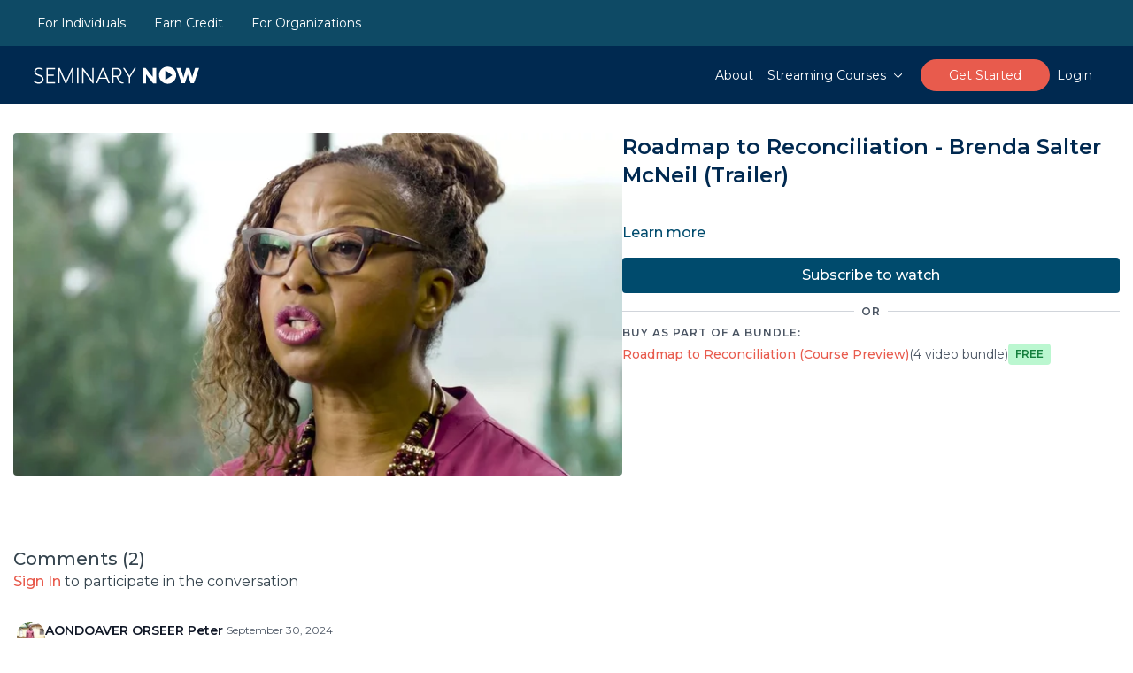

--- FILE ---
content_type: text/html; charset=utf-8
request_url: https://seminarynow.com/programs/brenda_salter-mcneil_trailer_new-endingmp4-015709
body_size: 149844
content:
<!doctype html>
    <!--[if lt IE 7]><html class="no-js lt-ie9 lt-ie8 lt-ie7" lang="en"> <![endif]-->
    <!--[if IE 7]><html class="no-js lt-ie9 lt-ie8" lang="en"> <![endif]-->
    <!--[if IE 8]><html class="no-js lt-ie9" lang="en"> <![endif]-->
    <!--[if IE 9 ]><html class="ie9 no-js"> <![endif]-->
    <!--[if (gt IE 9)|!(IE)]><!--><html> <!--<![endif]-->
<head>
  <meta charset="utf-8" />
  <meta http-equiv="content-language" content="en">
  <meta http-equiv="X-UA-Compatible" content="IE=edge,chrome=1" />
  <meta content='width=device-width, initial-scale=1.0, maximum-scale=1.0, user-scalable=0' name='viewport' />
  
<!-- Code snippet to speed up Google Fonts rendering: googlefonts.3perf.com -->
<link rel="dns-prefetch" href="https://fonts.gstatic.com">
<link rel="preconnect" href="https://fonts.gstatic.com" crossorigin="anonymous">
<link rel="preload" href="https://fonts.googleapis.com/css?family=Montserrat:100,200,300,400,500,600,700,800,900" as="fetch" crossorigin="anonymous">
  
  <!-- SCRIPT TO REDIRECT THE HOMEPAGE WITH QUERY PARAMS INCLUDED -->
  <script>
  (function() {
    const REDIRECT_HOSTNAME = "seminarynow.com";
    const REDIRECT_PATHNAME = "/";
    const DESTINATION_DOMAIN = "https://on.seminarynow.com";
    const MAX_WAIT_TIME_MS = 500;

    function waitForAmplitudeReady(callback, timeout = MAX_WAIT_TIME_MS) {
      const start = Date.now();

      function isReady() {
        return true;
        /*(
          typeof amplitude !== 'undefined' &&
          amplitude.getDeviceId &&
          amplitude.getDeviceId()
        );*/
      }

      function check() {
        if (isReady()) {
          console.debug("Amplitude ready, continuing.");
          callback();
        } else if (Date.now() - start >= timeout) {
          console.warn("Timeout waiting for Amplitude. Proceeding with redirect.");
          callback();
        } else {
          setTimeout(check, 100);
        }
      }

      check();
    }

    function redirectPreservingParams() {
      const queryString = window.location.search;
      const hash = window.location.hash;
      const redirectURL = `${DESTINATION_DOMAIN}${queryString}${hash}`;
      window.location.href = redirectURL;
    }

    // Only trigger if we’re on the root of seminarynow.com
    if (
      window.location.hostname === REDIRECT_HOSTNAME &&
      window.location.pathname === REDIRECT_PATHNAME
    ) {
      waitForAmplitudeReady(redirectPreservingParams);
    }
  })();
  </script>

  <script>
  // === UTM & HubSpot Tracker (Shared Across All Subdomains) ===
  (function () {
    const params = new URLSearchParams(window.location.search);
    const utmKeys = ['utm_source', 'utm_medium', 'utm_campaign', 'utm_term', 'utm_content'];
    const domain = '.seminarynow.com';
    const maxAge = 60 * 60 * 24 * 30; // 30 days

    // Store UTM parameters in shared cookies
    utmKeys.forEach(key => {
      const value = params.get(key);
      if (value) {
        document.cookie = `${key}=${encodeURIComponent(value)}; path=/; domain=${domain}; max-age=${maxAge}`;
      }
    });

    // Store HubSpot user ID (hubspotutk) in shared cookie
    const hubspotCookie = document.cookie
      .split('; ')
      .find(row => row.startsWith('hubspotutk='));

    if (hubspotCookie) {
      const hubspotId = hubspotCookie.split('=')[1];
      document.cookie = `hubspot_id=${hubspotId}; path=/; domain=${domain}; max-age=${maxAge}`;
    }

    // Set user properties in Amplitude, if available
    if (typeof amplitude !== 'undefined' && amplitude.setUserProperties) {
      const userProps = {};
      utmKeys.forEach(key => {
        const match = document.cookie.match(new RegExp(`${key}=([^;]+)`));
        if (match) userProps[key] = decodeURIComponent(match[1]);
      });
      const hubIdMatch = document.cookie.match(/hubspot_id=([^;]+)/);
      if (hubIdMatch) userProps.hubspot_id = hubIdMatch[1];
      amplitude.setUserProperties(userProps);
    }
  })();
  </script>
  

  
  <script type="text/javascript">
  !function(e,n,t){"use strict";var o="https://fonts.googleapis.com/css?family=Montserrat:100,200,300,400,500,600,700,800,900",r="__3perf_googleFontsStylesheet";function c(e){(n.head||n.body).appendChild(e)}function a(){var e=n.createElement("link");e.href=o,e.rel="stylesheet",c(e)}function f(e){if(!n.getElementById(r)){var t=n.createElement("style");t.id=r,c(t)}n.getElementById(r).innerHTML=e}e.FontFace&&e.FontFace.prototype.hasOwnProperty("display")?(t[r]&&f(t[r]),fetch(o).then(function(e){return e.text()}).then(function(e){return e.replace(/@font-face {/g,"@font-face{font-display:swap;")}).then(function(e){return t[r]=e}).then(f).catch(a)):a()}(window,document,localStorage);
  </script>

  <!-- Amplitude: START -->
  <script src="https://cdn.amplitude.com/script/49e3320b0577dddccefd1a92296daa05.js"></script>
  <script>
    window.amplitude.init('49e3320b0577dddccefd1a92296daa05', {
      "fetchRemoteConfig":true, "autocapture":true
    });
  </script>
  <!-- Amplitude: END -->

  <script src="https://cdnjs.cloudflare.com/ajax/libs/axios/1.1.3/axios.min.js"></script>
  <!-- REFERSION TRACKING: BEGIN -->
  <script>
    /*
  ! function(e, n, t, i, o, c, s, a) {
      e.TrackingSystemObject = "r", (s = n.createElement(t)).async = 1, s.src = "https://cdn.refersion.com/refersion.js", s.onload = function() {

          // Replace with your Refersion Public API Key
          r.pubKey = "pub_2085416afc5287770b8f";

          // Uncomment next line if you need to debug during testing
          // r.settings.dbg_mode = true;

          r.settings.fp_off = true;

          r.initializeXDLS().then(() => {
              r.launchDefault().then(() => {

                  // Send a custom  event that can be listened to later
                  const rfsnTrackingEvent = new Event("refersion-loaded");
                  document.dispatchEvent(rfsnTrackingEvent);

              })
          })
      }, (a = n.getElementsByTagName(t)[0]).parentNode.insertBefore(s, a)
  }(window, document, "script");
    */
  </script>
<!-- REFERSION TRACKING: END -->
<!-- REFERSION CROSS-DOMAIN: START -->
<script>
document.addEventListener('DOMContentLoaded', function() {
  // Function to capture Refersion data from URL or LocalStorage
  function captureRefersionData() {
    const urlParams = new URLSearchParams(window.location.search);
    const refersionId = urlParams.get('rfsn_v4_id');
    const refersionAid = urlParams.get('rfsn_v4_aid');
    const refersionCs = urlParams.get('rfsn_v4_cs');

    if (refersionId && refersionAid && refersionCs) {
      localStorage.setItem('rfsn_v4_id', refersionId);
      localStorage.setItem('rfsn_v4_aid', refersionAid);
      localStorage.setItem('rfsn_v4_cs', refersionCs);
    }
  }

  // Function to handle smooth scrolling for anchor links
  function handleAnchorClick(e) {
    const href = e.currentTarget.getAttribute('href');
    if (href && href.startsWith('#')) {
      e.preventDefault();
      const targetElement = document.querySelector(href);
      if (targetElement) {
        targetElement.scrollIntoView({ behavior: 'smooth' });
      }
    }
  }

  // Function to update dynamically added links with Refersion data
  function updateLinksWithRefersion() {
    const refersionId = localStorage.getItem('rfsn_v4_id');
    const refersionAid = localStorage.getItem('rfsn_v4_aid');
    const refersionCs = localStorage.getItem('rfsn_v4_cs');

    if (refersionId && refersionAid && refersionCs) {
      // Find all dynamically added links
      document.querySelectorAll('a').forEach(function(link) {
        const href = link.getAttribute('href');
        
        // Skip empty links
        if (!href) {
          return;
        }

        // Handle anchor links specially
        if (href.startsWith('#')) {
          // Remove any existing click event listeners
          link.removeEventListener('click', handleAnchorClick);
          // Add smooth scroll behavior
          link.addEventListener('click', handleAnchorClick);
          return;
        }

        // Skip javascript: links
        if (href.startsWith('javascript:')) {
          return;
        }

        try {
          // Only process valid URLs that are for your domain
          const currentUrl = new URL(href, window.location.origin);
          
          // Skip if the link already has Refersion parameters
          if (currentUrl.searchParams.has('rfsn_v4_id')) {
            return;
          }

          // Skip modification for anchor links (internal page navigation)
          if (currentUrl.pathname === window.location.pathname && currentUrl.hash) {
            return;
          }

          // Add Refersion parameters
          currentUrl.searchParams.set('rfsn_v4_id', refersionId);
          currentUrl.searchParams.set('rfsn_v4_aid', refersionAid);
          currentUrl.searchParams.set('rfsn_v4_cs', refersionCs);
          
          link.setAttribute('href', currentUrl.toString());
        } catch (e) {
          // If URL parsing fails, skip this link
          console.warn('Invalid URL found:', href);
        }
      });
    }
  }

  // Debounce function to limit how often updateLinksWithRefersion is called
  function debounce(func, wait) {
    let timeout;
    return function executedFunction(...args) {
      const later = () => {
        clearTimeout(timeout);
        func(...args);
      };
      clearTimeout(timeout);
      timeout = setTimeout(later, wait);
    };
  }

  // Create debounced version of the update function
  const debouncedUpdate = debounce(updateLinksWithRefersion, 250);

  // MutationObserver to detect when new links are added to the DOM
  const observer = new MutationObserver(function(mutations) {
    let shouldUpdate = false;
    mutations.forEach(function(mutation) {
      if (mutation.type === 'childList' && mutation.addedNodes.length > 0) {
        shouldUpdate = true;
      }
    });
    if (shouldUpdate) {
      debouncedUpdate();
    }
  });

  // Observe changes in the DOM
  observer.observe(document.body, { childList: true, subtree: true });

  // Initial capture and update of Refersion data
  captureRefersionData();
  updateLinksWithRefersion();
});
</script>
<!-- REFERSION CROSS-DOMAIN: END -->

  <!-- End of code snippet for Google Fonts -->
  
  
  <link rel="shortcut icon" href="https://seminarynow.com/images/favicontypes/6499/3tffcojtr8cfwjbbmiqp_favicon.png">
<link rel="preconnect" href="https://alpha.uscreencdn.com">
  <link rel="preconnect" href="https://assets-gke.uscreencdn.com">
<link rel="preconnect" href="">
<link rel="stylesheet" href="https://assets-gke.uscreencdn.com/vite/assets/tailwind-CCCdenBg.css" media="all" />
<link rel="stylesheet" href="https://assets-gke.uscreencdn.com/vite/assets/storefront_common-UgTNt1SK.css" media="all" />

<script>
//<![CDATA[
window.gon={};gon.global={"uppy_companion_url":"/uppy","assets_cdn_url":"https://alpha.uscreencdn.com","mixpanel_token":"44e8d04b49529b306bd4a1c79afcc56e"};gon.feature_flags=["login_limit","confirm_email_on_gift_card_sign_up","included_in_stripe_billing_exemption_list","live_events_feed","google_play_subscriptionsv2","hotwire_catalog","allow_website_code_customization","sign_in_with_hotwire","allow_new_prices_to_existing_members","improved_go_live_ex","passwordless_sign_up","email_capture","remove_uscreen_branding","mobile_calendar","calendar_push_notifications","apps_update_requests","live_chat_with_sse","overage_billing_for_live_streaming","banner_with_live_stream_overage","automate_billing_for_ott_svod","paypal_beta","client_emails_footer","spam_bot_scoring","community_notifications_v1","force_shortened_checkout","force_new_join_page","new_video_get_access_page","new_gifts","real_time_apple_notifications","real_time_roku_notifications","real_time_amazon_notifications","real_time_android_notifications","svl_devices","tailwind_latest","rich_user_profile","invoices_based_subscriber_analytics_chart","rewind_live_event","pause_subscriptions","dm_attachments_in_app","content_moderation","account_creation_required","rudolph_email_broadcasts","checkout_donations","cover_my_fees","new_admin_home","automations","stripe_subscriptions","live_chat_with_react","people_v2","custom_google_cast_receiver","starter_plan","welcome_experience","jit_notifications_v2"];gon.settings={"primary_color":"#004b6d","commenting":true,"my_library":true,"stats_id":"c43v645rpolt89529v2pesifn","analytics_env_id":"production","chapter_style":"sidebar","store_title":"Seminary Now","continue_watching":true,"mark_as_watched":true,"live_event_feed_link":"webcal://seminarynow.com/live_event_feed.ics","locale":"en","autoplay":true,"uplayer":true,"show_notifications_center":false,"time_format":null,"local_timezone":null};gon.currency="USD";gon.locale="en";gon.country="US";gon.stripe="pk_live_DImPqz7QOOyx70XCA9DSifxb";gon.recaptcha_v3_pub_key="6LenX-EZAAAAAAITxgGIXKB3S2OVKsM5r5tg0wKL";gon.store_id=6313;gon.writing_direction="ltr";gon.pixel_user=null;gon.pixel_store=6313;gon.pixel_session="a4b3a894-00bc-4b7c-ab12-e479ed9d833f";gon.impersonated=null;gon.request_referer=null;gon.ga_id=null;gon.pixel_email=null;gon.environment="production";gon.analytics={"user_id":null,"store_id":6313,"pixel_session":"a4b3a894-00bc-4b7c-ab12-e479ed9d833f","impersonated":null,"request_referer":null,"ga_id":null,"email":null,"environment":"production"};
//]]>
</script>
<script>
  var sentryDsn = 'https://4edb6728c95ea31782114638042ef4e2@o282387.ingest.us.sentry.io/4509910289350656'
  var sentryStorefrontActive = true
  var sentryStorefrontSampleRate = 1.0
  var railsEnv = 'production'
  var analyticsHost = 'https://stats.uscreen.io'
  var uscreenStoreId = 6313
  var analyticsConfig = null
  var storeId = 6313
  var themeTitle = 'Orion'
</script>
  <script src="https://js.stripe.com/v3/" async></script>
<!-- Font Aowsome Icons -->
<link href="https://cdnjs.cloudflare.com/ajax/libs/font-awesome/6.5.0/css/all.min.css" rel="stylesheet">

<!-- Start Block unauthorized Pixels ID Injection -->

<!-- Start of HubSpot Embed Code -->
<script type="text/javascript" id="hs-script-loader" async defer src="https://js.hs-scripts.com/44143378.js"></script>
<!-- End of HubSpot Embed Code -->

<style>

  div#acd6c047-4598-43da-84cb-810ba3f33298-2634988197930 {
    display: none !important;
  }


  /* Move up chat icon to make room for page bottom banners */
  #hubspot-messages-iframe-container {
    margin-bottom: 50px;
  }


/* Hide Categories */ 

[data-category-id='266775'], /* Ambrose Seminary */
[data-category-id='16000'], /* Northern Seminary */
[data-category-id='166035'], /* Western Theological Seminary */
[data-category-id='166036'], /* North Park Theological Seminary */
[data-category-id='166038'], /* Calvin Theological Seminary */
[data-category-id='15688'], /* InterVarsity Press */
[data-category-id='15687'], /* Missio Alliance */
[data-category-id='185310'], /* Fuller Seminary */
[data-category-id='15692'], /* BH Carroll Theological Institute */
[data-category-id='195193'], /* World Impact */
[data-category-id='49560'], /* Institute for Bible Reading */
[data-category-id='223785'], /* Denver Seminary */
[data-category-id='45311'], /* Upcoming Live Events - CAN BRING BACK WHEN HAVE MORE SCHEDULED */
[data-category-id='229935'], /* Baker Academic */
[data-category-id='128330'], /* Advent - BRING BACK SEASONALLY */
[data-category-id='186089'], /* Christmas - BRING BACK SEASONALLY */
[data-category-id='15654'], /* ccda */
[data-category-id='106794'], /* espanol */
[data-category-id='247580'], /* AAPI */
[data-category-id='247579'], /* Black */
[data-category-id='247581'], /* Latino/a */
[data-category-id='184858'], /* for credit */
[data-category-id='272900']  /* Hosted Courses */
{ display: none !important; }

/* End Hide Categories */ 

html {
  scroll-behavior: smooth;
}

  body > div:nth-child(5) > div > div > div.flex-initial.px-5.mt-4.sm\:mt-8.sm\:w-2\/3.md\:w-1\/2.lg\:w-1\/3 > div > img {
    width: 300px !important;
  }
  .title-area div{
    display: none;
  }
  .uscreen-block {
    opacity: 0;
}

/* Category Title Padding */ 
#category_show .container {
    padding-left: 3%;
    padding-right: 3%;
}

#category_show .container.mx-auto {
    margin-left: 0;
    margin-right: 0;
}
#category_show > div{
    padding-left: 0;
    padding-right: 0;
}
/* End Category Title Padding */ 

</style>

<script id="mcjs">!function(c,h,i,m,p){m=c.createElement(h),p=c.getElementsByTagName(h)[0],m.async=1,m.src=i,p.parentNode.insertBefore(m,p)}(document,"script","https://chimpstatic.com/mcjs-connected/js/users/5e1eff19aef612882d2296a31/bb281ca2bb134c1a0db7a3434.js");</script>


<!-- Google tag (gtag.js) 
<script async src="https://www.googletagmanager.com/gtag/js?id=AW-16659374707"></script>
<script>
  window.dataLayer = window.dataLayer || [];
  function gtag(){dataLayer.push(arguments);}
  gtag('js', new Date());

  gtag('config', 'AW-16659374707');
</script>



<!-- Global site tag (gtag.js) - Google Ads: 10794806269 
<script async src="https://www.googletagmanager.com/gtag/js?id=AW-10794806269"></script>
<script>
  window.dataLayer = window.dataLayer || [];
  function gtag(){dataLayer.push(arguments);}
  gtag('js', new Date());

  gtag('config', 'AW-10794806269');
</script>
-->
<script type="text/javascript">
    let customerInfoScript = () => {
        if(location.href.includes('/orders/customer_info')){
            const titleArea = document.querySelector('.title-area div');
            const labels = document.querySelectorAll('label');
            const queryString = window.location.search;
            const urlParams = new URLSearchParams(queryString);
            const signup = urlParams.get('sign_up');
            const sessionAction = document.querySelector('.session-actions');
            let sessionActionLabel = '';

            if(sessionAction){
              sessionActionLabel = sessionAction.querySelector('a').innerText;
            }

            if(titleArea){
              if(String(signup) == 'true' || signup == undefined){
                titleArea.innerText = 'Sign Up';
              }else{
                titleArea.innerText = 'Log In';
              }

              if(sessionActionLabel && sessionActionLabel == 'Log in'){
                titleArea.innerText = 'Sign Up';
              }else{
                titleArea.innerText = 'Log In';
              }
              titleArea.style.display = 'block';
            }

            if (labels.length > 0) {
                labels.forEach((label) => {
                    const labelTitle = label.innerText;

                    if(labelTitle == 'Password'){
                        label.innerText = 'Create Password';
                    }
                })
            }
        }
        setTimeout(() => customerInfoScript(), 300)
    }
    customerInfoScript()

</script>



<script type="text/javascript">window.$crisp=[];window.CRISP_WEBSITE_ID="c0ed4a91-eb6b-40ce-b7e1-be4a193cb0fa";(function(){d=document;s=d.createElement("script");s.src="https://client.crisp.chat/l.js";s.async=1;d.getElementsByTagName("head")[0].appendChild(s);})();</script>

<script async src="https://widgets.givebutter.com/latest.umd.cjs?acct=hllMPTdZe1LtA4dK&p=other"></script>

<!-- Amplitude SDK and Plugin Scripts -->
<script src="https://cdn.amplitude.com/libs/analytics-browser-2.6.2-min.js.gz"></script>
<script src="https://cdn.amplitude.com/libs/plugin-session-replay-browser-1.1.6-min.js.gz"></script>
<script src="https://cdn.amplitude.com/libs/plugin-default-event-tracking-advanced-browser-0.8.0-min.js.gz"></script>

<script>
// Initialize Amplitude with error handling
try {
    window.amplitude.init('49e3320b0577dddccefd1a92296daa05', null, {
        logLevel: 'WARN'  // Add logging for debugging
    });
    window.amplitude.add(window.sessionReplay.plugin({ sampleRate: 1 }));
    window.amplitude.add(window.amplitudeDefaultEventTrackingAdvancedPlugin.plugin());
} catch (error) {
    console.error('Failed to initialize Amplitude:', error);
}

// Check Amplitude readiness with improved error handling and timeout
function checkAmplitudeReady(maxAttempts = 50) {  // 5 seconds total timeout
    let attempts = 0;
    
    function check() {
        try {
            const device_id = amplitude.getDeviceId();
            const session_id = amplitude.getSessionId();
            const hash = window.location.hash;

            if (device_id && session_id) {
                // Log for debugging
                console.debug('Amplitude IDs retrieved:', { device_id, session_id });

                const queryParams = new URLSearchParams(window.location.search);
                
                // Add Amplitude parameters if not present
                if (!queryParams.has('ampDeviceId')) {
                    queryParams.set("ampDeviceId", device_id);
                }
                if (!queryParams.has('ampSessionId')) {
                    queryParams.set("ampSessionId", session_id);
                }

                // Update URL preserving hash
                const newUrl = `${window.location.pathname}?${queryParams.toString()}${hash}`;
                history.replaceState(null, null, newUrl);

                // Scroll to hash element if exists
                if (hash) {
                    const element = document.querySelector(hash);
                    if (element) {
                        element.scrollIntoView({ behavior: 'smooth' });
                    } else {
                        console.warn(`Element with hash ${hash} not found`);
                    }
                }
                return true;
            }

            if (++attempts >= maxAttempts) {
                console.error('Amplitude initialization timeout after 5 seconds');
                return false;
            }

            setTimeout(check, 100);
            return false;
        } catch (error) {
            console.error('Error in checkAmplitudeReady:', error);
            return false;
        }
    }

    check();
}

// Function to append query parameters to links
function appendQueryParamsToLinks() {
    try {
        const urlParams = window.location.search;
        const hash = window.location.hash;
        const subscribeLinkSelector = 'a[href="https://learn.seminarynow.com/"]';
        
        document.querySelectorAll(subscribeLinkSelector).forEach(link => {
            try {
                const url = new URL(link.href);
                const existingParams = new URLSearchParams(url.search);
                const newParams = new URLSearchParams(urlParams);

                // Merge parameters, new ones take precedence
                for (const [key, value] of newParams) {
                    existingParams.set(key, value);
                }

                url.search = existingParams.toString();
                if (hash) url.hash = hash;
                link.href = url.toString();
            } catch (error) {
                console.error('Error processing link:', link.href, error);
            }
        });
    } catch (error) {
        console.error('Error in appendQueryParamsToLinks:', error);
    }
}

// Initialize when DOM is ready
if (document.readyState === 'loading') {
    document.addEventListener('DOMContentLoaded', () => {
        checkAmplitudeReady();
        appendQueryParamsToLinks();
        // NOTE: already implemented in theme.liquid, so no need to do it here...
        //storeQueryParams();
    });
} else {
    checkAmplitudeReady();
    appendQueryParamsToLinks();
    // NOTE: already implemented in theme.liquid, so no need to do it here...
    //storeQueryParams();
}
</script>



<script type="text/javascript">
document.addEventListener("DOMContentLoaded", function () {
    console.log("DOMContentLoaded event fired");

    if (location.href.includes('/checkout/')) {
        console.log("URL contains '/checkout/'");

        let isSubmitting = false; // Flag to prevent duplicate submissions
        let form; // Declare form variable in the outer scope

        const observer = new MutationObserver(function(mutations) {
            console.log("MutationObserver triggered");

            mutations.forEach(function(mutation) {
                if (mutation.type === 'childList') {
                    console.log("Child list mutation detected");

                    form = document.querySelector("form[data-turbo-frame='registration_form']");
                    if (form) {
                        console.log("Form found with data-turbo-frame='registration_form'");
                        
                        const continueButton = form.querySelector("ds-button");
                        console.log("Button details:" + continueButton);
                        if (continueButton) {
                            console.log("Submit button found");
                            attachSubmitListener(continueButton); // No need to pass form since we won't manually submit
                            observer.disconnect(); // Stop observing once the form is found and the listener is attached
                            console.log("MutationObserver disconnected");
                        } else {
                            console.log("Submit button not found");
                        }
                    } else {
                        console.log("Form not found yet");
                    }
                }
            });
        });

        observer.observe(document.body, { childList: true, subtree: true });
        console.log("MutationObserver started observing the DOM");

        function attachSubmitListener(button) {
            console.log("Attaching submit listener to the button");
            
            button.addEventListener("click", function () {

                if (isSubmitting) {
                    console.log("Submission already in progress, preventing duplicate.");
                    return; // Prevent duplicate submissions
                }

                event.preventDefault();
                isSubmitting = true; // Set the flag to true to prevent duplicate submissions

                // Gather the form data and structure it as expected by the webapp
                const formData = {
                    name: document.querySelector("input[name='form[name]']").value,
                    email: document.querySelector("input[name='form[email]']").value,
                    address: document.querySelector("input[name='form[field_1]']").value,
                    church: document.querySelector("input[name='form[field_2]']").value,
                    role: document.querySelector("input[name='form[field_3]']").value,
                    event: "user_signup", // Event type set to "user_signup"
                    hutk: getCookie("hubspotutk"), // HubSpot user tracking cookie
                    pageUri: window.location.href, // Current page URI
                    pageName: document.title, // Current page title
                    utm_source: getCookie("utm_source"),
                    utm_term: getCookie("utm_term"),
                    utm_medium: getCookie("utm_medium"),
                    utm_content: getCookie("utm_content"),
                    utm_campaign: getCookie("utm_campaign")
                };

                console.log("Form data gathered:", formData);

                // Send the data to the webapp asynchronously
                fetch("https://script.google.com/macros/s/AKfycbwuUopSfmuwyLBxOxAe6_WBPFp3iwbl1vH6Mo5Ksg8xE-P0IfEjtlsK0KQwR-XOzsy3Cw/exec", {
                    method: "POST",
                    headers: {
                        "Content-Type": "text/plain;charset=utf-8"
                    },
                    body: JSON.stringify(formData),
                    mode: "no-cors"
                })
                .then(response => {
                  console.log("Data successfully sent to webapp");
                  button.click();
                })
                .catch((error) => {
                    console.error("Error during fetch:", error);
                });
            });
        }

        // Function to get a specific cookie value
        function getCookie(name) {
            console.log(`Getting cookie: ${name}`);
            const value = `; ${document.cookie}`;
            const parts = value.split(`; ${name}=`);
            if (parts.length === 2) return parts.pop().split(';').shift();
        }
    } else {
        console.log("URL does not contain '/checkout/'");
    }
});
</script>

<script>
(function() {
    // Function to remove apply coupon block and add strike though pricing
    function applyStyles() {
        if (document.getElementById('custom-checkout-styles')) return;

        const style = document.createElement('style');
        style.id = 'custom-checkout-styles';
        style.innerHTML = `
            /* Reset any existing styles for these selectors */
            body > div.relative.z-100 > div.layout > div.right-side > div > div > div > div.summary.desktop > div:nth-child(2) .amount::before,
            body > div.relative.z-100 > div.layout > div.right-side > div > div > div > div.summary.desktop > div:nth-child(2) .price::before,
            body > div.relative.z-100 > div.layout > div.left-side > div > div > div.summary.mobile > div:nth-child(2) .amount::before,
            body > div.relative.z-100 > div.layout > div.left-side > div > div > div.summary.mobile > div:nth-child(2) .price::before {
                content: none !important;
            }

            /* Apply strikethrough price only to targeted elements */
            body > div.relative.z-100 > div.layout > div.right-side > div > div > div > div.summary.desktop > div:not(:nth-child(2)) .amount,
            body > div.relative.z-100 > div.layout > div.right-side > div > div > div > div.summary.desktop > div:not(:nth-child(2)) .price,
            body > div.relative.z-100 > div.layout > div.left-side > div > div > div.summary.mobile > div:not(:nth-child(2)) .amount,
            body > div.relative.z-100 > div.layout > div.left-side > div > div > div.summary.mobile > div:not(:nth-child(2)) .price {
                position: relative;
            }

            /* Add strikethrough price */
            body > div.relative.z-100 > div.layout > div.right-side > div > div > div > div.summary.desktop > div:not(:nth-child(2)) .amount::before,
            body > div.relative.z-100 > div.layout > div.right-side > div > div > div > div.summary.desktop > div:not(:nth-child(2)) .price::before,
            body > div.relative.z-100 > div.layout > div.left-side > div > div > div.summary.mobile > div:not(:nth-child(2)) .amount::before,
            body > div.relative.z-100 > div.layout > div.left-side > div:not(:nth-child(2)) .price::before {
                content: "$360.00 ";
                text-decoration: line-through;
                color: red;
                padding-right: 5px;
                position: absolute;
                left: 0;
                top: 0;
                transform: translateX(-100%);
            }
        `;
        document.head.appendChild(style);
    }

    // Wait for Vue Storefront to load
    function waitForVueStorefront() {
        return new Promise(resolve => {
            if (window.$nuxt || window.__NUXT__) {
                resolve();
                return;
            }

            const observer = new MutationObserver((mutations, obs) => {
                if (window.$nuxt || window.__NUXT__) {
                    obs.disconnect();
                    resolve();
                }
            });

            observer.observe(document, {
                childList: true,
                subtree: true
            });
        });
    }

    // Initialize Vue Storefront specific watchers
    async function initVueStorefrontWatchers() {
        await waitForVueStorefront();

        // Watch for route changes using Nuxt/Vue Storefront specific events
        if (window.$nuxt) {
            window.$nuxt.$on('routeChanged', () => {
                if (window.location.href.includes('/orders/complete_order?o=194920')) {
                    // Apply styles immediately
                    applyStyles();
                }
            });
        }

        // Watch for checkout state changes
        const checkoutContainer = document.querySelector('.checkout-page') || 
                                document.querySelector('[data-testid="checkout"]') ||
                                document.querySelector('#checkout');
        
        if (checkoutContainer) {
            new MutationObserver((mutations, observer) => {
                if (window.location.href.includes('/orders/complete_order?o=194920')) {
                    applyStyles();
                }
            }).observe(checkoutContainer, {
                childList: true,
                subtree: true,
                attributes: true,
                characterData: true
            });
        }

        // Initial check
        if (window.location.href.includes('/orders/complete_order?o=194920')) {
            applyStyles();
        }
    }

    // Start everything immediately
    initVueStorefrontWatchers();

    // Also watch for history changes as backup
    const originalPushState = window.history.pushState;
    window.history.pushState = function() {
        originalPushState.apply(this, arguments);
        if (window.location.href.includes('/orders/complete_order?o=194920')) {
            applyStyles();
        }
    };

    // Watch for direct URL changes
    window.addEventListener('popstate', () => {
        if (window.location.href.includes('/orders/complete_order?o=194920')) {
            applyStyles();
        }
    });

    // Ensure styles are applied on initial load
    if (window.location.href.includes('/orders/complete_order?o=194920')) {
        applyStyles();
    }
})();
</script>


<script>
document.addEventListener("DOMContentLoaded", function () {
    const emailSection = document.querySelector('.mb-5 ds-input#user\\[email\\]');
    
    if (emailSection) {
        const parentSection = emailSection.closest('.mb-5'); // Get the closest .mb-5 container

        if (parentSection) {
            // Add the note after the label
            const label = parentSection.querySelector('label');
            if (label) {
                const note = document.createElement('p');
                note.textContent = '(Please contact support to change your email address.)';
                note.style.fontSize = '12px';
                note.style.color = '#888';
                label.after(note);
            }

            // Make the input field non-editable
            const inputField = parentSection.querySelector('ds-input > input[name="user[email]"]');
            if (inputField) {
                inputField.setAttribute('readonly', 'true');
                
                // Apply pointer-events and cursor style to the entire ds-input element
                const dsInputElement = parentSection.querySelector('ds-input');
                if (dsInputElement) {
                    dsInputElement.style.pointerEvents = 'none'; // Disable any mouse events for ds-input
                    dsInputElement.style.cursor = 'not-allowed'; // Ensure the cursor is 'not-allowed'
                }

                inputField.style.pointerEvents = 'none';
                inputField.style.cursor = 'not-allowed';
            }
        }
    }
});
</script>

<script>
    document.addEventListener('DOMContentLoaded', () => {
        const path = window.location.pathname;
        if (path.includes('/account/profile')) {
            const emailInput = 
                document.querySelector('#user\\[email\\]') || 
                document.querySelector('#user-email') || 
                document.querySelector('input[name="email"]');

            if (emailInput) {
                Object.assign(emailInput.style, {
                    color: '#808080',
                    backgroundColor: '#f0f0f0',
                    opacity: '0.5',
                    cursor: 'not-allowed'
                });
                emailInput.readOnly = true;
            }
        }
    });
</script>

<!-- Hide Categories -->
<style>
  [data-category-id='16000'], 
  [data-category-id='166035'], 
  [data-category-id='166036'], 
  [data-category-id='166038'], 
  [data-category-id='15688'], 
  [data-category-id='15687'], 
  [data-category-id='15654'], 
  [data-category-id='15692'], 
  [data-category-id='195193'], 
  [data-category-id='49560'], 
  [data-category-id='223785'], 
  [data-category-id='185310'],
  [data-category-id='229935'] 
  { display: none; }
</style>


<script>
document.addEventListener('turbo:frame-load', function(event) {
    if (event.target.id === 'catalog_filters') {
        var categorySelect = document.getElementById('category_id');
        if (categorySelect) {
            var options = categorySelect.querySelectorAll('ds-select-option');
            options.forEach(function(option) {
                var categoryId = option.getAttribute('name');
                if (/*categoryId === '15648' ||  // New Testament
                    categoryId === '31538' ||  // Old Testament*/
                    categoryId === '166036') { // North Park Theological Seminary
                    option.remove();
                }
            });
        }
    }
});

document.addEventListener('DOMContentLoaded', function() {
    var frame = document.getElementById('catalog_filters');
    if (frame) {
        var categorySelect = document.getElementById('category_id');
        if (categorySelect) {
            var options = categorySelect.querySelectorAll('ds-select-option');
            options.forEach(function(option) {
                var categoryId = option.getAttribute('name');
                if (/*categoryId === '15648' ||  // New Testament
                    categoryId === '31538' ||  // Old Testament*/
                    categoryId === '166036') { // North Park Theological Seminary
                    option.remove();
                }
            });
        }
    }
});
</script>







<script>
    document.addEventListener("DOMContentLoaded", function () {
      if (!window.location.pathname.includes("/categories/baker-academic")) return;
    
      const header = document.querySelector(".header");
      if (!header) return;
    
      const navContainer = document.createElement("div");
      navContainer.className = "new-top-nav";
      navContainer.innerHTML = `
        <style>
          .scrollbar-hide::-webkit-scrollbar { display: none; }
          .scrollbar-hide { -ms-overflow-style: none; scrollbar-width: none; }
          .fade-edge-right, .fade-edge-left {
            position: absolute; top: 0; height: 100%; width: 80px; pointer-events: none; z-index: 5;
          }
          .fade-edge-right {
            right: 0;
            background: linear-gradient(to right, rgba(9, 36, 68, 0), rgba(9, 36, 68, 1));
          }
          .fade-edge-left {
            left: 0;
            background: linear-gradient(to left, rgba(9, 36, 68, 0), rgba(9, 36, 68, 1));
            opacity: 0; transition: opacity 0.3s ease;
          }
          @media (max-width: 640px) {
            .category-item { min-width: calc(25% - 1rem); }
          }
        </style>
    
        <section class="relative py-6" style="background-color: #092444; color: white;">
          <div class="relative overflow-hidden">
            <div id="categorySlider" class="flex overflow-x-auto items-start space-x-4 scroll-smooth scrollbar-hide cursor-grab active:cursor-grabbing px-[3%]">
              ${[
                { href: "/categories/new", icon: "star", label: "New" },
                { href: "/categories/new-testament", icon: "book-open", label: "New Testament" },
                { href: "/categories/old-testament", icon: "scroll", label: "Old Testament" },
                { href: "/categories/theology", icon: "cross", label: "Theology" },
                { href: "/categories/ministry", icon: "hands-helping", label: "Ministry" },
                { href: "/categories/justice-and-reconciliation", icon: "scale-balanced", label: "Justice & Reconciliation" },
                { href: "/categories/discipleship-and-spiritual-formation", icon: "seedling", label: "Formation" },
                { href: "/categories/leadership", icon: "user-tie", label: "Leadership" },
                { href: "/categories/church-and-mission", icon: "church", label: "Church & Mission" },
                { href: "/categories/history", icon: "landmark", label: "History" },
                { href: "/categories/for-credit-courses", icon: "graduation-cap", label: "For-Credit Courses" }
              ].map(item => `
                <a href="${item.href}" class="category-item flex flex-col items-center min-w-[80px] text-center text-xs font-semibold leading-relaxed transition text-white hover:text-[#E85B4D]">
                  <i class="fas fa-${item.icon} text-3xl mb-3 text-white"></i>${item.label}
                </a>`).join('')}
            </div>
            <div class="fade-edge-right sm:block hidden"></div>
            <div id="leftFade" class="fade-edge-left sm:block hidden"></div>
          </div>
    
          <div class="sm:flex hidden absolute right-0 top-1/2 transform -translate-y-1/2 z-10 space-x-2" style="margin-right: 3%;">

            <button id="leftButton" class="nav-btn" disabled><i class="fas fa-chevron-left"></i></button>
            <button id="rightButton" class="nav-btn"><i class="fas fa-chevron-right"></i></button>
          </div>
        </section>
    
        <style>
          .nav-btn {
            background: white; color: #092444;
            padding: 0.5rem; border-radius: 9999px;
            width: 2.5rem; height: 2.5rem;
            display: flex; align-items: center; justify-content: center;
            transition: all 0.3s ease;
          }
          .nav-btn:hover { background: #E85B4D; color: white; }
          .nav-btn:disabled { background: #ccc; color: #666; cursor: not-allowed; }
        </style>
      `;
    
      header.insertAdjacentElement("afterend", navContainer);
    
      const slider = navContainer.querySelector("#categorySlider");
      const leftFade = navContainer.querySelector("#leftFade");
      const leftBtn = navContainer.querySelector("#leftButton");
      const rightBtn = navContainer.querySelector("#rightButton");
    
      const scrollSlider = amt => slider.scrollBy({ left: amt, behavior: "smooth" });
    
      const updateNavState = () => {
        if (window.innerWidth < 640) return;
        const maxScroll = slider.scrollWidth - slider.clientWidth;
        leftFade.style.opacity = slider.scrollLeft > 10 ? "1" : "0";
        leftBtn.disabled = slider.scrollLeft <= 10;
        rightBtn.disabled = slider.scrollLeft >= maxScroll - 10;
      };
    
      leftBtn?.addEventListener("click", () => scrollSlider(-200));
      rightBtn?.addEventListener("click", () => scrollSlider(200));
      slider.addEventListener("scroll", updateNavState);
      window.addEventListener("resize", updateNavState);
      updateNavState();
    
      // Drag to scroll (mouse & touch)
      let isDown = false, startX, scrollLeft;
      const startDrag = e => {
        isDown = true;
        startX = (e.pageX || e.touches[0].pageX) - slider.offsetLeft;
        scrollLeft = slider.scrollLeft;
      };
      const endDrag = () => isDown = false;
      const dragMove = e => {
        if (!isDown) return;
        e.preventDefault();
        const x = (e.pageX || e.touches[0].pageX) - slider.offsetLeft;
        slider.scrollLeft = scrollLeft - (x - startX) * 2;
      };
    
      slider.addEventListener("mousedown", startDrag);
      slider.addEventListener("mouseup", endDrag);
      slider.addEventListener("mouseleave", endDrag);
      slider.addEventListener("mousemove", dragMove);
      slider.addEventListener("touchstart", startDrag, { passive: false });
      slider.addEventListener("touchend", endDrag);
      slider.addEventListener("touchmove", dragMove, { passive: false });
    });
    </script>
    





<script>
(function () {
  // Only run if URL matches AND screen is larger than mobile (768px+)
  if (window.location.href.includes('/categories/past-live-events') && !window.matchMedia('(max-width: 767px)').matches) {
    const styleElement = document.createElement('style');

    styleElement.textContent = `
      @media (min-width: 1280px) {
        .xl\\:grid-cols-5 {
          grid-template-columns: repeat(3, minmax(0, 1fr)) !important;
        }
      }

      .custom-layout-wrapper {
      display: flex;
      padding-bottom: 2rem;
      padding-left: 3%;
      }

      .custom-sidebar {
        width: 20%;
        display: flex;
        flex-direction: column;
        gap: 0.75rem;
        margin-top: 2rem;
        padding: 1.5rem;
        position: sticky;
        top: 100px;
        align-self: flex-start;
        background-color: #f9fafb;
        border: 1px solid #e5e7eb;
        border-radius: var(--border-radius-1);
        box-shadow: 0 4px 10px rgba(0,0,0,0.04);
        font-family: 'Helvetica Neue', Helvetica, Arial, sans-serif;
      }

      .custom-sidebar a {
        display: flex;
        align-items: center;
        justify-content: space-between;
        padding: 0.75rem 1rem;
        font-size: 0.875rem;
        font-weight: 600;
        border-radius: 0.5rem;
        color: #1f2937;
        text-align: left;
        text-decoration: none;
        transition: all 0.2s ease;
        position: relative;
      }

      .custom-sidebar a .chevron {
        opacity: 0;
        transform: translateX(-6px);
        transition: transform 0.2s ease, opacity 0.2s ease;
        font-size: 0.75rem;
      }

      .custom-sidebar a:hover .chevron {
        opacity: 1;
        transform: translateX(4px);
      }

      .custom-sidebar a:hover {
        background-color: #e85b4d;
        color: #ffffff;
        box-shadow: 0 2px 6px rgba(232, 91, 77, 0.3);
      }

      .custom-sidebar a:hover .chevron {
        color: #ffffff;
      }

      .custom-sidebar a.active {
        background-color: #e85b4d;
        color: #ffffff;
        pointer-events: none;
      }

      turbo-frame#category_content {
        max-width: 80%;
        margin-left: auto;
      }

      turbo-frame#category_show {
        display: none;
      }
     
     form[data-test="catalog-form"] .categories-filters-wrapper {
        display: none;
      }

    form[data-test="catalog-form"] .toggle-filters {
         display: none;
      }

      form[data-test="catalog-form"] .ui-filters {
          background-color: white !important;
          padding-left: 3%; /* Ensure consistent padding */
          padding-right: 3%;
          border-bottom: 1px solid #e5e7eb; /* Match border-ds-default (assuming #e5e7eb) */
      }

      form[data-test="catalog-form"] .main-filters {
          display: flex;
          width: 100%; /* Take full container width */
          padding-top: 2rem; /* Override default padding-top */
          box-sizing: border-box; /* Ensure padding is included in width */
      }

      form[data-test="catalog-form"] .main-filters .ms-auto {
          margin-left: 0; /* Keep search bar on the left */
          width: 100%; /* Ensure parent div takes full width */
      }

      form[data-test="catalog-form"] .search-area {
          order: -1; /* Move search area to the start of the flex container */
          width: 100%; /* Take full width of main-filters */
          max-width: none; /* Override w-36 md:w-48 constraints */
          box-sizing: border-box; /* Include padding/borders in width */
          padding: 0; /* Remove any extra padding causing overflow */
          box-shadow: 0 4px 10px rgba(0,0,0,0.04);
      }

      form[data-test="catalog-form"] .search-area input#search {
          width: 100%; /* Ensure input stretches to fill search-area */
          max-width: none; /* Remove any max-width restrictions */
          box-sizing: border-box; /* Ensure padding/borders are included in width */
          padding: 0.5rem 1rem; /* Consistent input padding */
      }
    `;

    document.head.appendChild(styleElement);

    document.addEventListener('DOMContentLoaded', function () {
      document.body.classList.add('past-live-events-page');

      const categoryFrame = document.querySelector('turbo-frame#category_content');
      const currentURL = window.location.href;

      if (categoryFrame) {
        const wrapper = document.createElement('div');
        wrapper.className = 'custom-layout-wrapper';

        const sidebar = document.createElement('div');
        sidebar.className = 'custom-sidebar';

        const links = [
          { href: "https://seminarynow.com/categories/new-testament", label: "New Testament" },
          { href: "https://seminarynow.com/categories/old-testament", label: "Old Testament" },
          { href: "https://seminarynow.com/categories/theology", label: "Theology" },
          { href: "https://seminarynow.com/categories/ministry", label: "Ministry" },
          { href: "https://seminarynow.com/categories/justice-and-reconciliation", label: "Justice & Reconciliation" },
          { href: "https://seminarynow.com/categories/discipleship-and-spiritual-formation", label: "Formation" },
          { href: "https://seminarynow.com/categories/leadership", label: "Leadership" },
          { href: "https://seminarynow.com/categories/church-and-mission", label: "Church & Mission" },
          { href: "https://seminarynow.com/categories/history", label: "History" },
          { href: "https://seminarynow.com/categories/for-credit-courses", label: "For-Credit Courses" },
        ];

        links.forEach(link => {
          const a = document.createElement('a');
          a.href = link.href;
          a.innerHTML = `${link.label}<i class="fas fa-chevron-right chevron"></i>`;
          if (currentURL === link.href) a.classList.add('active');
          sidebar.appendChild(a);
        });

        categoryFrame.parentNode.insertBefore(wrapper, categoryFrame);
        wrapper.appendChild(sidebar);
        wrapper.appendChild(categoryFrame);
      }
    });
  }
})();
</script>

<script>
(function () {
    if (window.location.href.includes('/categories/past-live-events')) {
        const styleElement = document.createElement('style');
        styleElement.textContent = `
            @media (max-width: 768px) {
                turbo-frame#category_show {
                    display: none;
                }
                form[data-test="catalog-form"] .categories-filters-wrapper {
                    display: none;
                }

                button#catalog_filter_button {
                  display: none;
              }

              form[data-test="catalog-form"] .ui-filters {
                background-color: white !important;
                padding-left: 3%; /* Ensure consistent padding */
                padding-right: 3%;
                border-bottom: 1px solid #e5e7eb; /* Match border-ds-default (assuming #e5e7eb) */
            }

            form[data-test="catalog-form"] .main-filters {
                display: flex;
                width: 100%; /* Take full container width */
                padding-top: 2rem; /* Override default padding-top */
                box-sizing: border-box; /* Ensure padding is included in width */
            }

            form[data-test="catalog-form"] .main-filters .ms-auto {
                margin-left: 0; /* Keep search bar on the left */
                width: 100%; /* Ensure parent div takes full width */
            }

            form[data-test="catalog-form"] .search-area {
                order: -1; /* Move search area to the start of the flex container */
                width: 100%; /* Take full width of main-filters */
                max-width: none; /* Override w-36 md:w-48 constraints */
                box-sizing: border-box; /* Include padding/borders in width */
                padding: 0; /* Remove any extra padding causing overflow */
            }

            form[data-test="catalog-form"] .search-area input#search {
                width: 100%; /* Ensure input stretches to fill search-area */
                max-width: none; /* Remove any max-width restrictions */
                box-sizing: border-box; /* Ensure padding/borders are included in width */
                padding: 0.5rem 1rem; /* Consistent input padding */
            }
            }
        `;
        document.head.appendChild(styleElement);
    }
})();
</script>

<script>
(function() {
    'use strict';
    
    // Function to check if current URL matches the pattern
    function isCheckoutPage() {
        return window.location.pathname.includes('/checkout/new') && 
               window.location.search.includes('o=23231');
    }
    
    // Function to replace text content
    function replaceTextContent() {
        if (!isCheckoutPage()) return;
        
        // Replace "Annual Subscription with 7-Day Free Trial" with "Start Your Free Trial"
        const offerElement = document.querySelector('#offer_details > div > div > div > div.flex.flex-col.gap-2.sm\\:pb-4.sm\\:border-b.border-ds-default.w-full.min-w-0 > span.text-ds-large-medium.text-ds-default');
        if (offerElement && offerElement.textContent.includes('Annual Subscription with 7-Day Free Trial')) {
            offerElement.textContent = 'Buy One, GIFT One (Annual Membership)';
        }
        
        // Replace "USD $179.88/year after trial" with "USD $14.99/mo billed annually"
        const priceElement = document.querySelector('#price-details-total > div > span[data-test="total"]');
        if (priceElement && priceElement.textContent.includes('/year after trial')) {
            priceElement.textContent = 'USD $14.99/mo billed annually';
        }
    }
    
    // Function to initialize the script
    function init() {
        // Run initial replacement
        replaceTextContent();
        
        // Set up MutationObserver to watch for dynamic content changes
        const observer = new MutationObserver(function(mutations) {
            mutations.forEach(function(mutation) {
                if (mutation.type === 'childList' || mutation.type === 'characterData') {
                    replaceTextContent();
                }
            });
        });
        
        // Start observing the document with the configured parameters
        observer.observe(document.body, {
            childList: true,
            subtree: true,
            characterData: true
        });
        
        // Also listen for URL changes (for single-page applications)
        let currentUrl = window.location.href;
        const urlObserver = new MutationObserver(function() {
            if (currentUrl !== window.location.href) {
                currentUrl = window.location.href;
                setTimeout(replaceTextContent, 100); // Small delay to allow content to load
            }
        });
        
        urlObserver.observe(document.body, {
            childList: true,
            subtree: true
        });
        
        // Also listen for popstate events (back/forward navigation)
        window.addEventListener('popstate', function() {
            setTimeout(replaceTextContent, 100);
        });
    }
    
    // Wait for DOM to be ready
    if (document.readyState === 'loading') {
        document.addEventListener('DOMContentLoaded', init);
    } else {
        init();
    }
    
    // Also run when page is fully loaded (in case of delayed content)
    window.addEventListener('load', function() {
        setTimeout(replaceTextContent, 500);
    });
    
})();
</script>

<!-- Added Cancel anytime in offer details section and Expanded the description part of subscriptionn 23231 and description expand only for 218856 -->

<script>
(function() {
  'use strict';
  
  // 1. GLOBAL CHECK: Run script if we are on either page
  const targetOfferIds = ['23231', '218856'];
  const isTargetPage = targetOfferIds.some(id => window.location.href.includes(`o=${id}`));

  if (!isTargetPage) {
    console.log('Not on target checkout page, skipping script');
    return;
  }
  
  let expandAttempts = 0;
  let cancelTextAttempts = 0;
  const maxAttempts = 20;
  
  function expandShowMore() {
    // This runs for BOTH IDs (23231 and 218856)
    expandAttempts++;
    
    try {
      const showMoreElement = document.querySelector('#offer_details ds-show-more');
      
      if (showMoreElement && showMoreElement.shadowRoot) {
        const contentDiv = showMoreElement.shadowRoot.querySelector('.content.collapsed');
        const buttonDiv = showMoreElement.shadowRoot.querySelector('.button');
        
        if (contentDiv) {
          contentDiv.style.maxHeight = 'none';
          contentDiv.style.overflow = 'visible';
          contentDiv.classList.remove('collapsed');
        }
        
        if (buttonDiv) {
          buttonDiv.style.display = 'none';
        }
        
        console.log('✓ Successfully expanded ds-show-more');
        return true;
      }
      
      if (expandAttempts < maxAttempts) {
        setTimeout(expandShowMore, 200);
      }
    } catch (error) {
      console.error('Error expanding ds-show-more:', error);
    }
    
    return false;
  }
  
  function addCancelText() {
    // SPECIFIC CHECK: Only run this for offer 23231
    if (!window.location.href.includes('o=23231')) {
        return;
    }

    cancelTextAttempts++;
    
    try {
      const parentDiv = document.querySelector('#offer_details #price-details-total');
      
      if (parentDiv) {
        if (!document.getElementById('cancel-anytime-text')) {
          const cancelWrapper = document.createElement('div');
          cancelWrapper.className = 'flex flex-row items-start text-end';
          
          const cancelText = document.createElement('span');
          cancelText.id = 'cancel-anytime-text';
          cancelText.className = 'text-ds-small-regular text-ds-muted';
          cancelText.textContent = 'Cancel anytime';
          
          cancelWrapper.appendChild(cancelText);
          parentDiv.appendChild(cancelWrapper);
          
          console.log('✓ Successfully added "Cancel anytime" text');
          return true;
        }
        return true;
      }
      
      if (cancelTextAttempts < maxAttempts) {
        setTimeout(addCancelText, 200);
      }
    } catch (error) {
      console.error('Error adding cancel text:', error);
    }
    
    return false;
  }
  
  // Initialize functions
  function init() {
    expandShowMore(); // Runs for all valid IDs
    addCancelText();  // Has internal check to only run for 23231
  }
  
  // Run immediately
  init();
  
  // Also run on page load events
  if (document.readyState === 'loading') {
    document.addEventListener('DOMContentLoaded', init);
  }
  window.addEventListener('load', init);
})();
</script>


<!-- Added Cancel anytime in payment details section of subscriptionn 23231 -->

<script>
(function() {
  'use strict';
  
  // Check if we're on the specific checkout page
  if (!window.location.href.includes('checkout/new?o=23231')) {
    console.log('Not on checkout page o=23231, skipping payment cancel text script');
    return;
  }
  
  function addCancelTextToPayment() {
    try {
      const paymentExplanation = document.querySelector('#payment_explanation span#payment-explanation');
      
      if (paymentExplanation && paymentExplanation.textContent.trim()) {
        // Check if we already added the text
        const existingCancel = document.getElementById('payment-cancel-anytime-text');
        if (!existingCancel) {
          const currentText = paymentExplanation.textContent.trim();
          
          // Create elements
          const lineBreak = document.createElement('br');
          const cancelText = document.createElement('span');
          cancelText.id = 'payment-cancel-anytime-text';
          cancelText.textContent = 'Cancel anytime.';
          
          // Append to payment explanation
          paymentExplanation.appendChild(lineBreak);
          paymentExplanation.appendChild(cancelText);
          
          console.log('✓ Successfully added "Cancel anytime" to payment explanation');
          return true;
        }
      }
    } catch (error) {
      console.error('Error adding cancel text:', error);
    }
    return false;
  }
  
  // Function to retry multiple times after trigger
  function retryAddCancelText(times = 20, delay = 200) {
    let attempts = 0;
    const interval = setInterval(() => {
      attempts++;
      if (addCancelTextToPayment() || attempts >= times) {
        clearInterval(interval);
      }
    }, delay);
  }
  
  // Watch for any form submission in the billing_frame area
  document.addEventListener('submit', function(event) {
    console.log('Form submitted, watching for payment section...');
    retryAddCancelText();
  }, true);
  
  // Watch for any button clicks that might trigger navigation
  document.addEventListener('click', function(event) {
    const target = event.target.closest('button, ds-button, [type="submit"]');
    if (target) {
      console.log('Button clicked, watching for payment section...');
      setTimeout(() => retryAddCancelText(), 300);
    }
  }, true);
  
  // Watch for turbo:frame-load event (Turbo-specific)
  document.addEventListener('turbo:frame-load', function(event) {
    console.log('Turbo frame loaded:', event.target.id);
    retryAddCancelText();
  });
  
  // Watch for turbo:load event
  document.addEventListener('turbo:load', function() {
    console.log('Turbo page loaded');
    retryAddCancelText();
  });
  
  // Standard MutationObserver as fallback
  const observer = new MutationObserver(function(mutations) {
    for (const mutation of mutations) {
      if (mutation.addedNodes.length) {
        for (const node of mutation.addedNodes) {
          if (node.nodeType === 1) { // Element node
            if (node.id === 'payment-explanation' || 
                node.id === 'payment_explanation' ||
                (node.querySelector && node.querySelector('#payment-explanation'))) {
              console.log('Payment explanation detected in DOM');
              retryAddCancelText();
              break;
            }
          }
        }
      }
    }
  });
  
  observer.observe(document.body, { 
    childList: true, 
    subtree: true
  });
  
  // Initial attempts
  retryAddCancelText();
  
  console.log('✓ Payment explanation watcher initialized on checkout page o=23231');
})();
</script>




<!-- Show multiple authors on catalog page cards -->

<script>
document.addEventListener('DOMContentLoaded', function() {
  
  function updateAuthors() {
    const cards = document.querySelectorAll('swiper-slide[data-custom="content-card"]');
    
    cards.forEach(card => {
      // Skip if already processed
      if (card.dataset.authorsProcessed === 'true') {
        return;
      }
      
      const authors = [];
      let index = 0;
      
      // Access with hyphen notation
      while (card.dataset[`authorTitle-${index}`]) {
        authors.push({
          name: card.dataset[`authorTitle-${index}`],
          permalink: card.dataset[`authorPermalink-${index}`]
        });
        index++;
      }
      
      // Only proceed if there are multiple authors
      if (authors.length > 1) {
        const existingAuthorLink = card.querySelector('.card-author-name');
        
        if (existingAuthorLink) {
          // Create new container for multiple authors
          const authorContainer = document.createElement('div');
          authorContainer.className = 'card-author-names';
          
          // Add "by" prefix with space
          const byText = document.createElement('span');
          byText.textContent = 'by';
          byText.style.marginRight = '0.25em';
          authorContainer.appendChild(byText);
          
          // Add all author links
          authors.forEach((author, idx) => {
            const authorLink = document.createElement('a');
            
            // Build the URL properly
            const baseUrl = existingAuthorLink.href.split('?')[0];
            const queryParams = existingAuthorLink.href.split('?')[1];
            authorLink.href = baseUrl.replace(/authors\/[^?/]+/, `authors/${author.permalink}`) + (queryParams ? '?' + queryParams : '');
            
            authorLink.className = 'card-author-name';
            authorLink.textContent = author.name;
            
            authorContainer.appendChild(authorLink);
            
            // NO COMMA HERE - Let CSS handle it
          });
          
          // Replace existing author link with new container
          existingAuthorLink.replaceWith(authorContainer);
          
          // Mark as processed
          card.dataset.authorsProcessed = 'true';
        }
      }
    });
  }
  
  // Initial run
  updateAuthors();
  
  // Run multiple times with increasing delays to catch lazy-loaded content
  const delays = [300, 500, 1000, 1500, 2000, 3000, 5000];
  delays.forEach(delay => {
    setTimeout(updateAuthors, delay);
  });
  
  // Watch for DOM changes (new cards being added)
  const observer = new MutationObserver(function(mutations) {
    // Debounce to avoid running too frequently
    clearTimeout(observer.timer);
    observer.timer = setTimeout(updateAuthors, 100);
  });
  
  // Observe the entire document body for maximum coverage
  observer.observe(document.body, {
    childList: true,
    subtree: true
  });
  
  // Also watch for visibility changes (cards becoming visible on scroll)
  if ('IntersectionObserver' in window) {
    const intersectionObserver = new IntersectionObserver(function(entries) {
      entries.forEach(entry => {
        if (entry.isIntersecting) {
          setTimeout(updateAuthors, 100);
        }
      });
    }, {
      rootMargin: '50px'
    });
    
    // Observe all swiper containers
    document.querySelectorAll('ds-swiper, .swiper, [class*="swiper"]').forEach(el => {
      intersectionObserver.observe(el);
    });
  }
  
  // Run when window loads completely
  window.addEventListener('load', function() {
    setTimeout(updateAuthors, 500);
  });
  
  // Run when user scrolls (for lazy-loaded content)
  let scrollTimeout;
  window.addEventListener('scroll', function() {
    clearTimeout(scrollTimeout);
    scrollTimeout = setTimeout(updateAuthors, 200);
  }, { passive: true });
});
</script>

<style>
.card-author-names {
  display: inline-flex;
  flex-wrap: wrap;
  align-items: center;
  gap: 0;
}

.card-author-names .card-author-name {
  display: inline;
  padding-left: 0.25em;
}

.card-author-names .card-author-name:first-of-type {
  padding-left: 0;
}

.card-author-names .card-author-name:not(:last-child)::after {
  content: ", ";
}
</style>

<!-- Start VWO Async SmartCode-->
<link rel="preconnect" href="https://dev.visualwebsiteoptimizer.com" />
<script type='text/javascript' id='vwoCode'>
window._vwo_code ||
(function () {
var w=window,
d=document;
var account_id=1126944,
version=2.2,
settings_tolerance=2000,
hide_element='body',
hide_element_style = 'opacity:0 !important;filter:alpha(opacity=0) !important;background:none !important';
/* DO NOT EDIT BELOW THIS LINE */
if(f=!1,v=d.querySelector('#vwoCode'),cc={},-1<d.URL.indexOf('__vwo_disable__')||w._vwo_code)return;try{var e=JSON.parse(localStorage.getItem('_vwo_'+account_id+'_config'));cc=e&&'object'==typeof e?e:{}}catch(e){}function r(t){try{return decodeURIComponent(t)}catch(e){return t}}var s=function(){var e={combination:[],combinationChoose:[],split:[],exclude:[],uuid:null,consent:null,optOut:null},t=d.cookie||'';if(!t)return e;for(var n,i,o=/(?:^|;\s*)(?:(_vis_opt_exp_(\d+)_combi=([^;]*))|(_vis_opt_exp_(\d+)_combi_choose=([^;]*))|(_vis_opt_exp_(\d+)_split=([^:;]*))|(_vis_opt_exp_(\d+)_exclude=[^;]*)|(_vis_opt_out=([^;]*))|(_vwo_global_opt_out=[^;]*)|(_vwo_uuid=([^;]*))|(_vwo_consent=([^;]*)))/g;null!==(n=o.exec(t));)try{n[1]?e.combination.push({id:n[2],value:r(n[3])}):n[4]?e.combinationChoose.push({id:n[5],value:r(n[6])}):n[7]?e.split.push({id:n[8],value:r(n[9])}):n[10]?e.exclude.push({id:n[11]}):n[12]?e.optOut=r(n[13]):n[14]?e.optOut=!0:n[15]?e.uuid=r(n[16]):n[17]&&(i=r(n[18]),e.consent=i&&3<=i.length?i.substring(0,3):null)}catch(e){}return e}();function i(){var e=function(){if(w.VWO&&Array.isArray(w.VWO))for(var e=0;e<w.VWO.length;e++){var t=w.VWO[e];if(Array.isArray(t)&&('setVisitorId'===t[0]||'setSessionId'===t[0]))return!0}return!1}(),t='a='+account_id+'&u='+encodeURIComponent(w._vis_opt_url||d.URL)+'&vn='+version+'&ph=1'+('undefined'!=typeof platform?'&p='+platform:'')+'&st='+w.performance.now();e||((n=function(){var e,t=[],n={},i=w.VWO&&w.VWO.appliedCampaigns||{};for(e in i){var o=i[e]&&i[e].v;o&&(t.push(e+'-'+o+'-1'),n[e]=!0)}if(s&&s.combination)for(var r=0;r<s.combination.length;r++){var a=s.combination[r];n[a.id]||t.push(a.id+'-'+a.value)}return t.join('|')}())&&(t+='&c='+n),(n=function(){var e=[],t={};if(s&&s.combinationChoose)for(var n=0;n<s.combinationChoose.length;n++){var i=s.combinationChoose[n];e.push(i.id+'-'+i.value),t[i.id]=!0}if(s&&s.split)for(var o=0;o<s.split.length;o++)t[(i=s.split[o]).id]||e.push(i.id+'-'+i.value);return e.join('|')}())&&(t+='&cc='+n),(n=function(){var e={},t=[];if(w.VWO&&Array.isArray(w.VWO))for(var n=0;n<w.VWO.length;n++){var i=w.VWO[n];if(Array.isArray(i)&&'setVariation'===i[0]&&i[1]&&Array.isArray(i[1]))for(var o=0;o<i[1].length;o++){var r,a=i[1][o];a&&'object'==typeof a&&(r=a.e,a=a.v,r&&a&&(e[r]=a))}}for(r in e)t.push(r+'-'+e[r]);return t.join('|')}())&&(t+='&sv='+n)),s&&s.optOut&&(t+='&o='+s.optOut);var n=function(){var e=[],t={};if(s&&s.exclude)for(var n=0;n<s.exclude.length;n++){var i=s.exclude[n];t[i.id]||(e.push(i.id),t[i.id]=!0)}return e.join('|')}();return n&&(t+='&e='+n),s&&s.uuid&&(t+='&id='+s.uuid),s&&s.consent&&(t+='&consent='+s.consent),w.name&&-1<w.name.indexOf('_vis_preview')&&(t+='&pM=true'),w.VWO&&w.VWO.ed&&(t+='&ed='+w.VWO.ed),t}code={nonce:v&&v.nonce,library_tolerance:function(){return'undefined'!=typeof library_tolerance?library_tolerance:void 0},settings_tolerance:function(){return cc.sT||settings_tolerance},hide_element_style:function(){return'{'+(cc.hES||hide_element_style)+'}'},hide_element:function(){return performance.getEntriesByName('first-contentful-paint')[0]?'':'string'==typeof cc.hE?cc.hE:hide_element},getVersion:function(){return version},finish:function(e){var t;f||(f=!0,(t=d.getElementById('_vis_opt_path_hides'))&&t.parentNode.removeChild(t),e&&((new Image).src='https://dev.visualwebsiteoptimizer.com/ee.gif?a='+account_id+e))},finished:function(){return f},addScript:function(e){var t=d.createElement('script');t.type='text/javascript',e.src?t.src=e.src:t.text=e.text,v&&t.setAttribute('nonce',v.nonce),d.getElementsByTagName('head')[0].appendChild(t)},load:function(e,t){t=t||{};var n=new XMLHttpRequest;n.open('GET',e,!0),n.withCredentials=!t.dSC,n.responseType=t.responseType||'text',n.onload=function(){if(t.onloadCb)return t.onloadCb(n,e);200===n.status?_vwo_code.addScript({text:n.responseText}):_vwo_code.finish('&e=loading_failure:'+e)},n.onerror=function(){if(t.onerrorCb)return t.onerrorCb(e);_vwo_code.finish('&e=loading_failure:'+e)},n.send()},init:function(){var e,t=this.settings_tolerance();w._vwo_settings_timer=setTimeout(function(){_vwo_code.finish()},t),'body'!==this.hide_element()?(n=d.createElement('style'),e=(t=this.hide_element())?t+this.hide_element_style():'',t=d.getElementsByTagName('head')[0],n.setAttribute('id','_vis_opt_path_hides'),v&&n.setAttribute('nonce',v.nonce),n.setAttribute('type','text/css'),n.styleSheet?n.styleSheet.cssText=e:n.appendChild(d.createTextNode(e)),t.appendChild(n)):(n=d.getElementsByTagName('head')[0],(e=d.createElement('div')).style.cssText='z-index: 2147483647 !important;position: fixed !important;left: 0 !important;top: 0 !important;width: 100% !important;height: 100% !important;background: white !important;',e.setAttribute('id','_vis_opt_path_hides'),e.classList.add('_vis_hide_layer'),n.parentNode.insertBefore(e,n.nextSibling));var n='https://dev.visualwebsiteoptimizer.com/j.php?'+i();-1!==w.location.search.indexOf('_vwo_xhr')?this.addScript({src:n}):this.load(n+'&x=true',{l:1})}};w._vwo_code=code;code.init();})();
</script>

<!-- Added logo in Checkout Page Mobile Version-->
<script>
document.addEventListener("DOMContentLoaded", function () {
  // mobile check
  if (window.innerWidth < 1024) {
    const offerDetails = document.querySelector('turbo-frame#offer_details');

    if (offerDetails) {
      // create wrapper div
      const mobileLogoDiv = document.createElement('div');
      mobileLogoDiv.style.padding = "16px 16px";
      mobileLogoDiv.style.display = "flex";
      mobileLogoDiv.style.justifyContent = "left";
      mobileLogoDiv.style.background = "#fff";

      // add the logo
      mobileLogoDiv.innerHTML = `
        <img 
          src="https://alpha.uscreencdn.com/images/logotypes/6499/wydlvvgqs3oadmt2ppju_b9py3d2zsegmhgtwwrry_seminary_now_logo-2_20copy.png" 
          alt="Seminary Now" 
          style="max-width: 180px; height: auto;"
        >
      `;

      // insert it ABOVE offer_details
      offerDetails.parentNode.insertBefore(mobileLogoDiv, offerDetails);
    }
  }
});
</script>

<!-- Code for keeping certain marketing pages from being indexed by search engines -->
<script>
  // Get the current page URL
  const currentPath = window.location.pathname;
  
  // List of paths you want to block from indexing
  const blockedPaths = [
    '/pages/new-wells',
    '/pages/nw-certificate-ministry',
    '/pages/baptist-mission-australia',
    '/pages/rivertree-raleigh',
    '/pages/tehachapi-vineyard',
    '/pages/group-sample',
    '/pages/org-sample',
    '/pages/shelterrockchurch',
    '/pages/every-voice',
    '/pages/truett',
    '/pages/odb-black-church',
    '/pages/massillon',
    '/pages/missio-dei',
    '/pages/altamesa',
    '/pages/living-hope',
    '/pages/bgav',
    '/pages/third-city',
    '/pages/north-woodriver',
    '/pages/conroe',
    '/pages/vineyard-mishawaka',
    '/pages/the-vine-church',
    '/pages/vineyardusa',
    '/pages/fairhaven-foursquare',
    '/pages/mosaic-church',
    '/pages/journey-church',
    '/pages/the-vine-goshen',
    '/pages/vineyard-church-irondequoit',
    '/pages/marley-community-church',
    '/pages/heartland-vineyard',
    '/pages/hub-city-vineyard',
    '/pages/franklin-community-church',
    '/pages/encounter-church',
    '/pages/the-experience-vineyard',
    '/pages/mile-high-vineyard',
    '/pages/canyon-view Group',
    '/pages/claritychurch',
    '/pages/southwest-community',
    '/pages/svc',
    '/pages/vineyard-cleveland',
    '/pages/compass-church',
    '/pages/risechurchws',
    '/pages/wowvineyard',
    '/pages/thornapple-covenant',
    '/pages/markle-church',
    '/pages/living-word-center',
    '/pages/grace-ministries',
    '/pages/crossway-church',
    '/pages/christ-presbyterian-church',
    '/pages/team-church',
    '/pages/good-shepherd-naperville',
    '/pages/yl-camping',
    '/pages/united-believers-in-christ',
    '/pages/redbluff-vineyard',
    '/pages/bridge-street-ministries'
  ];
  
  // Check if current path should be blocked
  if (blockedPaths.some(path => currentPath.includes(path))) {
    // Create and add the noindex meta tag
    const metaRobots = document.createElement('meta');
    metaRobots.name = 'robots';
    metaRobots.content = 'noindex, follow';
    document.head.appendChild(metaRobots);
  }
</script>

<!-- Google Search Console Owner Verification Script -->
<meta name="google-site-verification" content="YhMmtKAJtbNHkR6l1m2blUJtjGXnoyDA3o-xaewuS-4" />










<script>
(function() {
  // Check if URL includes /checkout/new
  if (window.location.pathname.includes('/checkout/new')) {
    
    // Function to hide the checkbox element and add asterisks
    function modifyCheckoutForm() {
      let modified = false;
      
      // Hide the newsletter checkbox
      const checkboxElement = document.querySelector('#registration-form > form > div > div:nth-child(7) > div.w-full.dark\\:text-gray-200.mt-2');
      if (checkboxElement && checkboxElement.style.display !== 'none') {
        checkboxElement.style.display = 'none';
        modified = true;
      }
      
      // Add asterisk to Email label
      const emailLabel = document.querySelector('#registration-form label[for="form[email]"]') || 
                         document.querySelector('#registration-form p.text-ds-small-medium');
      if (emailLabel && emailLabel.textContent.trim() === 'Email' && !emailLabel.textContent.includes('*')) {
        emailLabel.innerHTML = 'Email <span style="color: red;">*</span>';
        modified = true;
      }
      
      // Add asterisk to Full Name label
      const nameLabel = Array.from(document.querySelectorAll('#registration-form p.text-ds-small-medium'))
                             .find(el => el.textContent.trim() === 'Full Name');
      if (nameLabel && !nameLabel.textContent.includes('*')) {
        nameLabel.innerHTML = 'Full Name <span style="color: red;">*</span>';
        modified = true;
      }
      
      return modified;
    }
    
    // Try to modify immediately
    if (!modifyCheckoutForm()) {
      // If elements not found, wait for DOM to be ready
      if (document.readyState === 'loading') {
        document.addEventListener('DOMContentLoaded', function() {
          modifyCheckoutForm();
        });
      } else {
        // DOM is ready but elements might load later, use MutationObserver
        const observer = new MutationObserver(function(mutations) {
          if (modifyCheckoutForm()) {
            // Keep observing in case form reloads
          }
        });
        
        observer.observe(document.body, {
          childList: true,
          subtree: true
        });
        
        // Stop observing after 10 seconds to prevent memory leaks
        setTimeout(function() {
          observer.disconnect();
        }, 10000);
      }
    }
  }
})();
</script>


<!-- Start Checkout Success Redirection (Fixed for Uscreen & FB Pixel) -->
<script>
document.addEventListener("DOMContentLoaded", () => {
  const url = window.location.href

  // 1️⃣ Detect and flag new users based on presence of registration form
  // Uscreen uses Turbo frames, so we look for the registration form frame
  if (url.includes("/checkout/new")) {
    const registrationForm = document.querySelector("turbo-frame#registration_form")
    if (registrationForm) {
      sessionStorage.setItem("isNewUserCheckout", "true")
    }
  }

  // 2️⃣ On success page, check if user was a new signup
  const isSuccessPage = url.includes("/checkout/success")
  const isNewUser = sessionStorage.getItem("isNewUserCheckout") === "true"

  if (isSuccessPage && isNewUser) {
    // 🛑 REMOVED: window.stop() 
    // This was the culprit. It killed the network request before FB Pixel could finish.
    
    // Enhanced email detection to pass to the survey if needed
    const emailSelectors = [
      'input[type="email"]',
      'input[name*="email"]',
      'input[id*="email"]',
      ".email input",
      '[data-field="email"] input',
    ]

    let emailValue = null

    for (const selector of emailSelectors) {
      const emailInput = document.querySelector(selector)
      if (emailInput?.value) {
        emailValue = emailInput.value
        break
      }
    }

    if (emailValue) {
      localStorage.setItem("checkoutEmail", emailValue)
    }

    // 3️⃣ Safe Redirect Strategy
    // Uscreen waits 10 seconds by default. 
    // We wait 4 seconds. This is the "Goldilocks" zone:
    // - Long enough for the Facebook Pixel purchase event to finish (usually takes <1s).
    // - Short enough to beat Uscreen's 10s auto-redirect to the catalog.
    setTimeout(() => {
      sessionStorage.removeItem("isNewUserCheckout")
      window.location.href = "/pages/survey"
    }, 4000) 
  }
})
</script>



<!-- Main Logo update on Checkout page both mobile and desktop -->
<script>
(function() {
    // 1. Check URL (support multiple checkout URLs)
var checkoutUrls = [
    "/checkout/new?o=220061",
    "/checkout/new?o=220631",
    "/checkout/new?o=220632"
    ];

    if (checkoutUrls.some(function(path) {
    return window.location.href.includes(path);
    })) {


        // --- DEFINITIONS ---
        // Selector for the old DESKTOP branding block
        var oldDesktopBlock = "body > div.flex.flex-col.lg\\:flex-row.min-h-screen > div.user-actions.w-full.lg\\:w-1\\/2.order-last.lg\\:order-first.sm\\:py-8.sm\\:px-12.lg\\:px-18.xl\\:px-24.\\32 xl\\:px-32.bg-white.dark\\:bg-black > div.hidden.lg\\:\\!block.mb-10";

        // --- STEP 1: CSS (Hide Old & Manage Responsive Toggling) ---
        var style = document.createElement('style');
        style.innerHTML = 
            // 1. Remove the old DESKTOP logo block
            oldDesktopBlock + " { display: none !important; } " +
            
            // 2. Hide the old MOBILE logo image immediately (by filename match)
            "img[src*='seminary_now_logo-2_20copy.png'] { display: none !important; } " +
            
            // 3. Logic for NEW MOBILE Logo (Show only on screens < 1024px)
            ".custom-logo-mobile { display: flex; justify-content: flex-start; margin-bottom: 20px; width: 100%; padding: 20px 20px 0 12px; box-sizing: border-box; } " +
            "@media (min-width: 1024px) { .custom-logo-mobile { display: none !important; } } " +

            // 4. Logic for NEW DESKTOP Logo (Show only on screens > 1024px)
            ".custom-logo-desktop { display: none; margin-bottom: 24px; } " +
            "@media (min-width: 1024px) { .custom-logo-desktop { display: flex; } } ";

        document.head.appendChild(style);

        // --- STEP 2: JS (Insert New & Cleanup Old) ---
        document.addEventListener("DOMContentLoaded", function() {
            var newLogoUrl = "https://unode1.s3.amazonaws.com/assets%2F%2Fassets%2F6313%2F%2Fin-partnership-with-2.1765213499.png";
            
            // --- Helper: Create Logo Element ---
            function createLogo(className) {
                var wrapper = document.createElement('div');
                wrapper.className = className;
                
                var img = document.createElement('img');
                img.src = newLogoUrl;
                img.style.height = "65px"; 
                img.style.width = "auto";
                img.style.maxWidth = "100%";
                
                wrapper.appendChild(img);
                return wrapper;
            }

            // --- A. CLEANUP OLD MOBILE CONTAINER ---
            // We find the image by src, then hide its PARENT div to remove the white bar/padding.
            var oldMobileImgs = document.querySelectorAll("img[src*='seminary_now_logo-2_20copy.png']");
            oldMobileImgs.forEach(function(img) {
                var parentDiv = img.parentNode;
                // Double check it's a div before hiding
                if (parentDiv && parentDiv.tagName === 'DIV') {
                    parentDiv.style.display = 'none';
                    parentDiv.style.setProperty('display', 'none', 'important');
                }
            });

            // --- B. INSERT NEW MOBILE LOGO ---
            var offerDetailsFrame = document.getElementById('offer_details');
            if (offerDetailsFrame) {
                // Find the parent column <div class="w-full lg:w-1/2">
                var productColumn = offerDetailsFrame.closest('.w-full.lg\\:w-1\\/2');
                
                if (productColumn && !document.querySelector('.custom-logo-mobile')) {
                    var mobileLogo = createLogo('custom-logo-mobile');
                    // Insert at top of the left column
                    productColumn.parentNode.insertBefore(mobileLogo, productColumn);
                }
            }

            // --- C. INSERT NEW DESKTOP LOGO ---
            var regForm = document.getElementById('registration-form');
            if (regForm && !document.querySelector('.custom-logo-desktop')) {
                var desktopLogo = createLogo('custom-logo-desktop');
                regForm.parentNode.insertBefore(desktopLogo, regForm);
            }
        });
    }
})();
</script>


<script>
(function() {
  if (!window.location.href.includes('/checkout')) return;

  // Add CSS to hide the element initially
  var style = document.createElement('style');
  style.textContent = '.text-ds-tiny-semi-bold-uppercase.text-primary { visibility: hidden; }';
  document.head.appendChild(style);

  function replaceBundleText() {
    var spans = document.querySelectorAll('span.text-ds-tiny-semi-bold-uppercase.text-primary');
    
    spans.forEach(function(span) {
      if (/Buy bundle \(\d+ videos?\)/i.test(span.textContent.trim())) {
        span.textContent = 'Purchase';
      }
      // Make visible after processing
      span.style.visibility = 'visible';
    });
  }

  if (document.readyState === 'loading') {
    document.addEventListener('DOMContentLoaded', replaceBundleText);
  } else {
    replaceBundleText();
  }

  var observer = new MutationObserver(replaceBundleText);
  observer.observe(document.body, { childList: true, subtree: true });
})();
</script>
<!-- Google Analytics -->

    <script async src="https://www.googletagmanager.com/gtag/js?id=G-LEPM9X6P25"></script>
    <script>
      window.dataLayer = window.dataLayer || [];
      function gtag(){dataLayer.push(arguments);}
      gtag('js', new Date());
      gtag('config', 'G-LEPM9X6P25');
    </script>
<!-- End Google Analytics -->

  <!-- Google Tag Manager -->
  <script>
    (function(w,d,s,l,i){w[l]=w[l]||[];w[l].push({'gtm.start':
    new Date().getTime(),event:'gtm.js'});var f=d.getElementsByTagName(s)[0],
    j=d.createElement(s),dl=l!='dataLayer'?'&l='+l:'';j.async=true;j.src=
    'https://www.googletagmanager.com/gtm.js?id='+i+dl;f.parentNode.insertBefore(j,f);
    })(window,document,'script','dataLayer','GTM-KC8LT53');
  </script>
<!-- End Google Tag Manager -->


<style>
  :root {
    --primary: #004b6d;
    --primary-rgb: 0, 75, 109;
    --contrast-text-color: #FFFFFF;
  }

  header .w-full {
    width: auto !important;
  }
  header .absolute {
    position: inherit !important;
  }
  .main-menu .absolute {
    position: absolute !important;
  }
  header svg {
    display: initial !important;
  }
  .header svg {
    display: initial !important;
  }
  /* fix Safari buttons issue for Alo theme */
  body[class^="tmp-"] [type=button],
  body[class^="tmp-"] [type=reset],
  body[class^="tmp-"] [type=submit],
  body[class^="tmp-"] button {
      -webkit-appearance: initial;
  }
  /* for old themes  */
  .display-none-important {
      display: none !important;
  }

  .gallery-other {
    background-color: rgba(0, 0, 0, 0.5);
  }

  .gallery-grid-1 {
    grid-template-columns: 1fr 1fr;
  }

  .gallery-grid-2 {
    grid-template-columns: 1fr 30%;
  }

  .gallery-grid-3 {
    grid-template-columns: 1fr 23%;
  }

  .gallery-cover-image {
    left: 50%;
    transform: translateX(-50%);
  }

  .gallery-wrap {
    height: 14.55rem;
  }

  @media screen and (min-width: 650px) {
    .gallery-wrap {
      height: 19.75rem;
    }
  }
</style>


<script src="https://assets-gke.uscreencdn.com/vite/assets/web-components-0lA6EdJK.js" crossorigin="anonymous" type="module"></script><link rel="modulepreload" href="https://assets-gke.uscreencdn.com/vite/assets/preload-helper-B8hUOznO.js" as="script" crossorigin="anonymous">
<script src="https://assets-gke.uscreencdn.com/vite/assets/storefront_analytics-7mP4jCZg.js" crossorigin="anonymous" type="module"></script><link rel="modulepreload" href="https://assets-gke.uscreencdn.com/vite/assets/analytics-C1tZki_J.js" as="script" crossorigin="anonymous">
  <script src="https://assets-gke.uscreencdn.com/vite/assets/storefront_hotwire-CV--JFAr.js" crossorigin="anonymous" type="module"></script><link rel="modulepreload" href="https://assets-gke.uscreencdn.com/vite/assets/preload-helper-B8hUOznO.js" as="script" crossorigin="anonymous">
<link rel="modulepreload" href="https://assets-gke.uscreencdn.com/vite/assets/browser--AzYHaXx.js" as="script" crossorigin="anonymous"><link rel="stylesheet" href="https://assets-gke.uscreencdn.com/vite/assets/storefront_hotwire-CD-fzqYe.css" media="screen" />
<script
  type="module"
  crossorigin
  src="https://cdn.jsdelivr.net/npm/@uscreentv/video-player@1.4.0/+esm"
></script>





 

  


    <title>Roadmap to Reconciliation - Brenda Salter McNeil (Trailer) | Seminary Now</title>
    <meta name="description" content="Roadmap to Reconciliation - Brenda Salter McNeil (Trailer)">
    <!-- Schema.org markup for Google+ -->
    <meta itemprop="name" content="Roadmap to Reconciliation - Brenda Salter McNeil (Trailer)">
    <meta itemprop="description" content="Roadmap to Reconciliation - Brenda Salter McNeil (Trailer)">
    <meta itemprop="image" content="https://alpha.uscreencdn.com/1110xnull/images/programs/556494/horizontal/big_thumbnail.jpg?auto=webp">
    <!-- Twitter Card data -->
    <meta name="twitter:card" content="summary_large_image">
    <meta name="twitter:title" content="Roadmap to Reconciliation - Brenda Salter McNeil (Trailer)" />
    <meta name="twitter:description" content="Roadmap to Reconciliation - Brenda Salter McNeil (Trailer)" />
    <meta name="twitter:image" content="https://alpha.uscreencdn.com/1110xnull/images/programs/556494/horizontal/big_thumbnail.jpg?auto=webp" />
    <!-- Open Graph data -->
    <meta property="og:title" content="Roadmap to Reconciliation - Brenda Salter McNeil (Trailer)" >
    <meta property="og:type" content="video.other" >
    <meta property="og:url" content="https://seminarynow.com//programs/brenda_salter-mcneil_trailer_new-endingmp4-015709" >
    <meta property="og:image" content="https://alpha.uscreencdn.com/1110xnull/images/programs/556494/horizontal/big_thumbnail.jpg?auto=webp" >
    <meta property="og:description" content="Roadmap to Reconciliation - Brenda Salter McNeil (Trailer)" >
    <link rel="canonical" href="https://seminarynow.com/programs/brenda_salter-mcneil_trailer_new-endingmp4-015709" />
    <script type="application/ld+json">
    {
      "@context": "https://schema.org",
      "@type": "VideoObject",
      "name": "Roadmap to Reconciliation - Brenda Salter McNeil (Trailer)",
      "description": "Roadmap to Reconciliation - Brenda Salter McNeil (Trailer)",
      "thumbnailUrl": "https://alpha.uscreencdn.com/1110xnull/images/programs/556494/horizontal/big_thumbnail.jpg?auto=webp",
      "uploadDate": "2020-07-22T14:16:18-05:00",
      "duration": "PT2M8S",
      "contentUrl": "https://seminarynow.com/programs/brenda_salter-mcneil_trailer_new-endingmp4-015709"
    }
    </script>
  
  <link href="https://assets-gke.uscreencdn.com/theme_assets/6313/film.css?v=1744145635" rel="stylesheet" type="text/css">
  <script src="https://assets-gke.uscreencdn.com/theme_assets/6313/film.js?v=1744143950" async></script>
  <script src="https://assets-gke.uscreencdn.com/theme_assets/6313/custom.js?v=1744143950" async></script>
  <style>
  /* 
  * TOP MENU OVERRIDES 
  */
  
  body .header {
    background-color: #002950;
  }
  .ui-filters {
    background-color: #335473 !important;
    border-color: transparent !important;
  }
  body .secondary-filters.container {
    padding: 0 15px !important;
  }
  body a.top_menu--link {
    color: #fff !important;
  }
  body a.top_menu--link:hover {
    color: #fff !important;
    text-decoration: underline !important;
  }
  body .dropdown a.dropdown--head-link,
  body .dropdown a.dropdown--head-link:hover {
    color: #fff !important;
    display: inline-block !important;
    white-space: nowrap !important;
  }
  body .top_menu .dropdown--body a,
  body .top_menu .dropdown--body a:hover {
    color: #33394D !important;
  }
  body .dropdown--action svg {
    display: inline-block;
    position: relative;
    top: -1px;
  }
  body .top_menu .container .mobile_menu--link {
    background: #33394D !important;
    color: #fff !important;
  }
  body .mobile_menu--exit {
    height: 81px;
    text-align: right !important;
  }
  body .hamburger {
    color: #fff !important;
  }
  body .mobile_menu--link a {
    color: #fff !important; 
  }
  body .mobile_menu .far {
    background-color: transparent !important;
  }

  /* 
  * CATALOG BODY OVERRIDES
  */

  .card-author {
    display: block !important;
  }
  .catalog[data-v-2249ef98] {
    width: 100% !important;
    max-width: 100% !important;
  }
  .category-title {
    color: #002950 !important;
    font-size: 24px;
    font-family: 'Oswald', sans-serif;
    font-weight: 400;
    text-transform: uppercase;
    letter-spacing: .03em;
  }
  #category_show h1, #program_player h1{
    color: #002950 !important;
  }
  body [class*="card-title"],
  body .light .card-title[data-v-7d2cd1ba],
  body .card-title {
    color: #002950 !important;
    font-family: 'Roboto' !important;
    font-size: 18px !important;
    line-height: 1.2em !important;
    font-weight: 500 !important;
    margin-top: 8px !important;
  }
  body .light .card-author[data-v-7d2cd1ba],
  body .card-author,
  body [class*="card-author"] {
    font-size: 12px !important;
    font-family: 'Roboto' !important;
    font-weight: 400 !important;
    margin-top: 2px !important;
  }

  /* 
  * CATALOG BODY OVERRIDES
  */

  body .s-category-area {
    background-color: #eee !important;
    color: #fff !important;
    position: relative;
    margin-top: -1px;
    padding: 0 3%;
  }
  
  .s-category-area + div .ui-filters {
    background-color: #ddd !important;
  }
  
  body .s-category-area .container {
    padding: 0;
  }
  body .s-category-area .s-title {
    color: #002950;
    text-transform: uppercase;
    font-weight: 500;
    letter-spacing: .03em;
  }
  body .s-category-area .s-desc div p {
    color: #000;
  }
  body .s-category-area .s-desc div p a {
    color: #002950 !important;
    text-decoration: underline;
  }
  @media (min-width: 700px) {
    body .s-category-area .s-category-text {
      display: flex;
      flex-direction: column;
      justify-content: center;
    }
  }
  
  
  /*
  * COURSE BODY OVERRIDES
  */
  body .cbt-header {
    color: #002950;
    text-transform: uppercase;
  }
  
 /*
  * ABOUT OVERRIDES / FAQ
  */
  .header-blue {
    padding: 40px 0;
    background-color: #ffffff;
    background-image: url(https://s3.amazonaws.com/unode1/assets/6313/8G57jZzIQe6Td7y8NFZr_bg-header.png);
    background-position: bottom left;
    background-size: cover;
    background-repeat: no-repeat;
 }
 
   .header-blue p {
     color: #ffffff;
   }
   
  .sn-card .card {
    border: none;
    border-top: 2px solid #ccc;
    border-radius:0;
    margin-bottom: 0px;
  }
  
  .sn-card .card-header {
    padding: .75rem 0;
    margin-bottom: 0;
    background-color: transparent;
    border-bottom: none;
  }
    
  .sn-card .card-body{
      padding: 0.5rem!important;
      padding-bottom: 2rem!important;
  }
  
  .sn-card .collapse {
      display: none;
  }
  
  .sn-card .collapse.show {
      display: block;
      transition: all 0.5s ease;
      visibility: visible;
  }
 
   button.flex:focus {
      outline: none;
   }
   
   button .plus-minus:before {
     content: "-";
  }
  
   button.collapsed .plus-minus:before {
     content: "+";
  }

 /*
  * STANDARD PAGE
  */
  
.standard-page {
  padding: 4rem 1rem;
 }
 
 .standard-page h1, .standard-page h2, .standard-page h3, .standard-page h4 {
    font-family: Oswald,sans-serif;
    padding-bottom: .5rem!important;
}
  
.standard-page h1 {
  color: #002950;
  font-size: 3rem;
  margin: 1.5rem 0 .5rem 0;
  font-family: Oswald,sans-serif;
  line-height: 1.2;
  font-weight: 300;
  text-transform: uppercase;
 }
 
 .standard-page h2 {
  color: #002950;
  font-size: 1.875rem;
  margin: 1.5rem 0 .5rem 0;
  font-family: Oswald,sans-serif;
  line-height: 1.2;
  font-weight: 300;
  text-transform: uppercase;
 }
 
 .standard-page h3 {
  color: #002950;
  font-size: 1.5rem;
  margin: 1.5rem 0 .5rem 0;
  font-family: inherit;
  line-height: 1.2;
  font-weight: 600;
  text-transform: none;
 }
 
  .standard-page h4 {
  color: #666666;
  font-size: 1.5rem;
  margin: 1.5rem 0 .5rem 0;
  font-family: inherit;
  line-height: 1.2;
  font-weight: 600;
  text-transform: none;
 }
 
 .standard-page h5 {
  color: #002950;
  font-size: 1rem;
  margin: 1.5rem 0 .5rem 0;
  font-family: inherit;
  line-height: 1.2;
  font-family: Oswald,sans-serif;
  line-height: 1.2;
  font-weight: 300;
  text-transform: uppercase;
 }
 

  /*
  * Fixing Home Page Banner in IE
  */

.hero-banner {
    display: -webkit-flex;
    display: flex;
    -ms-flex-direction: row;
    flex-direction: row;
    align-items: center;
    min-height: 500px;
}

/* Responsive Embedded Videos */

.embed-container {
  position: relative;
  padding-bottom: 56.25%;
  height: 0;
  overflow:
  hidden; max-width: 100%;
} 
.embed-container iframe,
.embed-container object,
.embed-container embed {
  position: absolute;
  top: 0;
  left: 0;
  width: 100%;
  height: 100%;
}

/* Page Link Styles */

.program-description-text a,
.card-body a {
  color: #336288;
}

/* Ads styles */
.color-info {
  color: #004B6D;
}

.ads-wrapper {
  width: 100%;
}

.fixed-ads-wrapper {
  position: fixed;
  top: 0;
  -webkit-box-shadow: 2px 2px 2px #3338;
  -moz-box-shadow:    2px 2px 2px #3338;
  box-shadow:         2px 2px 2px #3338;
  z-index: 999;
}

.ads-bottom-center {
  bottom: 30px;
}

.ads-icon {
  display: inline-block;
  flex-shrink: 0;
  font-size: 30px;
  width: 50px;
}

.horizontal-ads {
  display: flex;
  align-items: center;
  background-color: #e85b4d;
  border: 1px solid #888;
  color: white;
  padding: 10px 20px;
  position: relative;
  width: 100%;
}
.ads-center .horizontal-ads {
  margin-right: auto;
  margin-left: auto;
}

.ads-close {
  display: inline-block;
  position: absolute;
  height: 1.5em;
  width: 1em;
  top: 0;
  right: 0;
}

/* Need specific spacing for this on the home page at different screen sizes */
.benefits-subscribe-button {
  bottom: 32px;  
}

.earn-credit-grid {
  width: 100%;
  max-width: 800px;
  display: grid;
  grid-template-columns: repeat(auto-fill, minmax(170px, 1fr));
  justify-content: center;
}

.feature {
    display: flex;
    flex-direction: column;
    padding: 16px;
    align-items: center;
    text-align: center;
}

.angled-section {
  clip-path: polygon(0% 10%, 100% 0%, 100% 90%, 0% 100%);
}

#partners {
  display: grid; 
  gap: 4px 24px;
  grid-template-columns: repeat(auto-fill, minmax(200px, 1fr));
  justify-items: center;
  align-items: center;
  max-width: 1000px;
  margin-inline: auto;
}

#partners img {
  display: block;
  max-height: 100px;
}

#partners-flex {
    display: flex;
    flex-wrap: wrap;
    justify-content: space-evenly;
    gap: 16px;
}

#partners-grid img {
  display: block;
  max-height: 90px;
}

#partners-flex img {
  display: block; 
  max-height: 80px;
}

.content-categories a{
  background-color: #002950 !important;
}

@media (max-width: 768px) {
  #partners-grid {
    grid-template-columns: repeat(auto-fill, minmax(130px, 1fr));
  }

  #partners-grid img {
    max-height: 75px;
  }

  #partners-flex img {
    max-height: 75px;
    max-width: 154px;
  }
  .angled-section {
    clip-path: unset;
  }

  .benefits-subscribe-button {
    bottom: -10px;
  }
}
#program_buttons_video_favorite ds-button{
  -webkit-appearance: none !important;
}

.grid.table-grid {
  display: grid;
  grid-gap: 20px;
  grid-template-columns: 0.75fr 2fr 2fr;
}
.standard-page .text-highlight {
  color: #e85b4d;
  margin-top: 0;
  margin-bottom: 0;
}
.list-item-star {
  background-image: url(https://s3.us-east-1.amazonaws.com/unode1/assets%2Fassets%2F6313%2Fstar-bullet.1704384517.svg);
  background-position: 0 4px;
  background-repeat: no-repeat;
  background-size: 16px 16px;
  padding-left: 20px;
  margin-bottom: 12px;
}
.phone {
  display: none;
}

.testimonial-card {
    padding: 36px;
    box-shadow: 0 1px 3px rgba(0,0,0,.1), 0 1px 2px rgba(0,0,0,.06);
    border-radius: 10px;
    background: #004B6D;
    color: white;
}
@media screen and (max-width: 650px) {
  .grid.table-grid {
    grid-template-columns: 1fr 1fr;
  }
  .phone {
    display: block;
  }
  .non-phone {
    display: none;
  }
}

</style>

  <link href="https://assets-gke.uscreencdn.com/theme_assets/6313/custom.css?v=1748524894" rel="stylesheet" type="text/css">
  
<style>
    /* this is loaded BEFORE tailwind.css, so it won't override default CSS classes. */

    
    .font-headline {
        font-family: 'Oswald', sans-serif; 
        line-height: 1.2em;
    }

    /* Added this since film.css has a .hidden class with !important on it */
    .hidden-soft {
    display: none;
    }
</style>


<link href="https://s3.us-east-1.amazonaws.com/unode1/assets%2Fassets%2F6313%2Ftailwind.1701489263.css" rel="stylesheet" type="text/css">

<style>
    .text-primary {
    color: #E85B4D;
    }
    .text-secondary {
    color: #002950;
    }
    .text-tertiary {
    color: #555;
    }
    .bg-primary {
    background-color: #E85B4D;
    }
    .bg-secondary {
    background-color: #002950;
    }
    .bg-tertiary {
    background-color: #555;
    }
</style>




</head>

<body program >
    <!-- Google Tag Manager (noscript) -->
  <noscript><iframe src="https://www.googletagmanager.com/ns.html?id=GTM-KC8LT53"
  height="0" width="0" style="display:none;visibility:hidden"></iframe></noscript>
  <!-- End Google Tag Manager (noscript) -->

  <style>
    .header .top_menu .top_menu--link,
    .header .top_menu .top_menu--link:hover,
    .header .top_menu .dropdown--head-link,
    .header .top_menu .dropdown--head-link:hover,
    .top_menu .container a,
    .top_menu .container a:hover,
    .top_menu .container .dropdown--body a,
    .top_menu .container .dropdown--body a:hover {
      color: #141516;
    }
    .hero_banner .top_menu .container a.mobile_menu--link,
    .hero_banner .top_menu .container a.mobile_menu--link:hover {
      color: #141516;
    }
    .top_menu .container .mobile_menu--link,
    .dropdown--body,
    .dropdown--body a {
      border-color: #141516;
    }
    .header .dropdown, .header .fas, .header .top_menu--link {
      color: #141516;
    }
    .header .top_menu .dropdown--action svg>g>g {
      fill: #141516;
    }
    .top_menu .container .mobile_menu--link,
    .top_menu .container .mobile_menu--exit,
    .top_menu .container .mobile_menu--exit .far,
    .dropdown--body {
      background-color: #f6f5f6;
    }
    .header {
      background-color: #f6f5f6;
    }
    a,
    .top_menu .container .mobile_menu--link a,
    .top_menu .container .mobile_menu--link a:hover,
    .top_menu .container .mobile_menu--link a:focus,
    .top_menu .container .mobile_menu--link,
    .top_menu .container .mobile_menu--link:hover {
      color: #141516;
    }
    .top_menu .container .mobile_menu--link a svg>g>g {
      fill: #141516;
    }
    html, body {
      background-color: #ffffff;
    }
    .program--category-link {
      background: #E85B4D;
    }
    .btn--light:hover {
      background-color: #E85B4D;
    }
    .cce--upgrade-button, .btn--primary, .btn--outline {
      background: #E85B4D;
    }
    .primary-hover-color:hover {
      color: #E85B4D !important;
    }
    .author--profile {
      border-color: #E85B4D;
      color: #E85B4D;
    }
    .tabs .tab.active {
      color: #E85B4D;
    }
    .tabs .tab.active svg > g > g {
      fill: #E85B4D;
    }
    .testimonial svg #theme-1 {
      fill: #E85B4D;
    }
    .categories-home-page--block h3 {
      color: ;
    }
    .coming-soon--block h3 {
      color: ;
    }
    .cce--document-chapter.cce--video-active .cce--document-icon svg,
    .cce--document-chapter.cce--video-active .cce--video-icon svg,
    .cce--document-chapter:hover .cce--document-icon svg,
    .cce--document-chapter:hover .cce--video-icon svg,
    .cce--video-chapter.cce--video-active .cce--document-icon svg,
    .cce--video-chapter.cce--video-active .cce--video-icon svg,
    .cce--video-chapter:hover .cce--document-icon svg,
    .cce--video-chapter:hover .cce--video-icon svg {
      fill: #E85B4D !important;
    }
    .cce .vjs-volume-panel .vjs-volume-level,
    .cce .vjs-play-progress {
      background-color: rgba(232, 91, 77, 0.8) !important;
    }
    .cce .vjs-load-progress {
      background-color: rgba(232, 91, 77, 0.2) !important;
    }
    .card-duration {
      display: none !important;
    }
    .light .cbt-related-title[data-v-a3123650] {
      color: #000 !important;
    }
    .catalog-area .main-filters button.b-button{
      color: #fff !important;
    }
    .promoCategoryPage .items-grid > div{
      display: none;
    }
    .text-primary {
      color: #E85B4D;
    } 
    @media only screen and (max-width: 767px) {
      .access-screen {
        padding-top: 100% !important;
      }
    }
    #footer > div > div.flex.items-center.justify-center.pt-6.border-t.border-gray-300 {
    display: none;
    }
  </style>
  
  
  
  <script type="text/javascript">
    
    var promoCategoryIds = [Liquid error: internal];
    var userInfor = {
      'logined': true,
      'subscriber': false
    };
  </script>
  
    
<div style="background-color: #0E4A65;" class=" top-level-nav w-full px-[3%] py-4 z-[9999]">
          <div class="flex space-x-6 font-medium">
            <a href="https://learn.seminarynow.com/#" class="font-normal text-sm text-white px-1">
              For Individuals
            </a>
            <a href="https://next.seminarynow.com/" class="font-normal text-sm text-white px-1">
              Earn Credit
            </a>
            <a href="https://on.seminarynow.com/organizations" class="font-normal text-sm text-white px-1">
              For Organizations
            </a>
          </div>
        </div>



<div class="header">
  <div class="flex justify-between items-center" style="padding: 0 3%;">
  <div>
    <a href="/">
      
        <img
          src="https://alpha.uscreencdn.com/99xnull/6313/uploads/a33adc9e-958a-4618-becc-cd30b458e5f8.svg?auto=webp"
          data-full="https://alpha.uscreencdn.com/198xnull/6313/uploads/a33adc9e-958a-4618-becc-cd30b458e5f8.svg?auto=webp"
          srcset="https://alpha.uscreencdn.com/198xnull/6313/uploads/a33adc9e-958a-4618-becc-cd30b458e5f8.svg?auto=webp,
                  https://alpha.uscreencdn.com/396xnull/6313/uploads/a33adc9e-958a-4618-becc-cd30b458e5f8.svg?auto=webp 2x"
          data-controller="progressive"
          data-target="progressive.image"
          class="image preview"
          alt="Seminary Now"
          height="20px"
          style="height: 20px"/>
      
    </a>
  </div>

  <div class="inline-block md:hidden text-white" data-controller="mobile-menu" style="margin-left: auto;">
  <a class="top_menu--group py-2" data-action="mobile-menu#toggle">
    <i class="fas fa-bars fa-2x text-white" style="color: #ffffff !important;"></i>
  </a>


  <div class="d-inline-block d-md-none mobile_menu display-none-important absolute bg-secondary top-0 left-0 w-full" data-target="mobile-menu.content">
    <a class="py-5 px-3 block text-right" data-action="mobile-menu#toggle">
      <i class="far fa-times-circle text-white fa-2x"></i>
    </a>

    <div class="w-full block text-white bg-primary">
    
      
        
        
          	
	            <a href="https://on.seminarynow.com" class="block text-white py-4 px-4 border-t border-gray-900 hover:bg-gray-600">
	              For Individuals
	            </a>
            
        


      
    
      
        
        
          	
	            <a href="https://next.seminarynow.com/" class="block text-white py-4 px-4 border-t border-gray-900 hover:bg-gray-600">
	              Earn Credit
	            </a>
            
        


      
    
      
        
        
          	
	            <a href="/pages/organizations" class="block text-white py-4 px-4 border-t border-gray-900 hover:bg-gray-600">
	              For Organizations
	            </a>
            
        


      
    
      
        
        
          	
	            <a href="/pages/about" class="block text-white py-4 px-4 border-t border-gray-900 hover:bg-gray-600">
	              About
	            </a>
            
        


      
    
      
        
          <div class="dropdown" data-controller="dropdown">
            <div class="mobile_menu--link py-4 px-4 border-gray-900 border-t"
                  data-target="dropdown.selector"
                  data-action="click->dropdown#toggle">
              <a class="d-flex items-center">
                Streaming Courses
                <svg width="10px" height="5px" viewBox="0 0 10 5" version="1.1" xmlns="http://www.w3.org/2000/svg" xmlns:xlink="http://www.w3.org/1999/xlink">
                    <g id="Page-1" stroke="none" stroke-width="1" fill="none" fill-rule="evenodd">
                        <g id="catalogue-signed-in" transform="translate(-741.000000, -33.000000)" fill="rgba(255,255,255,.8)">
                            <g id="header" transform="translate(0.000000, 21.000000)">
                                <path d="M745.522616,15.8068583 L749.183027,12.1464466 C749.378289,11.9511845 749.694872,11.9511845 749.890134,12.1464466 L749.898785,12.1550971 C750.094047,12.3503592 750.094047,12.6669417 749.898785,12.8622039 L745.911138,16.8498501 C745.804608,16.9563806 745.661966,17.0047905 745.522616,16.9950799 C745.383265,17.0047905 745.240623,16.9563806 745.134093,16.8498501 L741.146447,12.8622039 C740.951184,12.6669417 740.951184,12.3503592 741.146447,12.1550971 L741.155097,12.1464466 C741.350359,11.9511845 741.666942,11.9511845 741.862204,12.1464466 L745.522616,15.8068583 Z" id="dropdown"></path>
                            </g>
                        </g>
                    </g>
                </svg>
              </a>
            </div>
            <div class="dropdown--body display-none-important" data-target="dropdown.content">
              
                <a href="/catalog">Browse Courses</a>
              
                <a href="/pages/course-list">Full Course List</a>
              
                <a href="/pages/learning-tracks">Learning Tracks</a>
              
            </div>
          </div>
        
      
    
      
        
        
          	
	            <a href="https://learn.seminarynow.com/plans" class="block text-white py-4 px-4 border-t border-gray-900 hover:bg-gray-600">
	              Get Started
	            </a>
            
        


      
    
      
        
        
            
              <a href="/sign_in" class="block text-white py-4 px-4 border-t border-gray-900 hover:bg-gray-600">
                Login
              </a>
            
          


      
    
      
        
      
    
      
        
        
            

          


      
    
      
    </div>
  </div>
</div>




  <div class="hidden md:block md:flex md:text-sm gap-4">
    
    
      
        
        
            
              <a href="/pages/about" class="text-white md:p-2 inline-block">
               About
              </a>
            
          
      
    
      
        
          <div class="dropdown d-none d-md-inline-block md:p-2" data-controller="dropdown">
            <div class="dropdown--action"
                data-target="dropdown.selector"
                data-action="click->dropdown#toggle">
              <a class="dropdown--head-link">
                Streaming Courses
                <svg width="10px" height="5px" viewBox="0 0 10 5" version="1.1" xmlns="http://www.w3.org/2000/svg" xmlns:xlink="http://www.w3.org/1999/xlink">
                    <g id="Page-1" stroke="none" stroke-width="1" fill="none" fill-rule="evenodd">
                        <g id="catalogue-signed-in" transform="translate(-741.000000, -33.000000)" fill="rgba(255,255,255,.8)">
                            <g id="header" transform="translate(0.000000, 21.000000)">
                                <path d="M745.522616,15.8068583 L749.183027,12.1464466 C749.378289,11.9511845 749.694872,11.9511845 749.890134,12.1464466 L749.898785,12.1550971 C750.094047,12.3503592 750.094047,12.6669417 749.898785,12.8622039 L745.911138,16.8498501 C745.804608,16.9563806 745.661966,17.0047905 745.522616,16.9950799 C745.383265,17.0047905 745.240623,16.9563806 745.134093,16.8498501 L741.146447,12.8622039 C740.951184,12.6669417 740.951184,12.3503592 741.146447,12.1550971 L741.155097,12.1464466 C741.350359,11.9511845 741.666942,11.9511845 741.862204,12.1464466 L745.522616,15.8068583 Z" id="dropdown"></path>
                            </g>
                        </g>
                    </g>
                </svg>
              </a>
            </div>
                    
            <div class="dropdown--body display-none-important" data-target="dropdown.content">
              
                <a href="/catalog">Browse Courses</a>
              
                <a href="/pages/course-list">Full Course List</a>
              
                <a href="/pages/learning-tracks">Learning Tracks</a>
              
            </div>
          </div>
        
      
    
      
        
        
            
              <a href="https://learn.seminarynow.com/plans" class="text-white md:px-4 lg:px-8 py-2 inline-block rounded-full bg-primary ml-3">
              Get Started
              </a>
            
          
      
    
      
        
        
            
              <a href="/sign_in" class="text-white md:p-2 inline-block">
              Login
              </a>
            
          
      
    
      
        
      
    
      
        
        
            
          
      
    
  </div>
</div>
</div>
  
  <main id="page">
    <div class="page">
      <script type="text/javascript">

var chapterId = null;

/* 
	To Add Quizzes: 
  1. Add a line to list of quizzes. 
	2. Format of the line: 
	   'the course slug': 'url of quiz starting point',
	3. Course slug should be main part of url after '/programs/'
	4. Quiz url can be copied after going to quiz and clicking on green "Start Quiz" button
	5. Always put a comma at the end of the line
	6. Keep the list in alphabetical order so it is easier to find a course 

*/ 
var quizzes = {
		'accomplished-sanctification': '/content/course/305/lesson/320/content/1306',
		'a-light-to-the-nations': '/content/course/307/lesson/322/content/1308',
		'advocating-with-survivors': '/content/course/255/lesson/270/content/1258',
		'analog-church': '/content/course/273/lesson/288/content/1276',
		'basic-nt-interpretation': '/content/course/225/lesson/240/content/1223',
    'bearing-gods-name': '/content/course/213/lesson/228/content/1214',
		'being-gods-image': '/content/course/275/lesson/290/content/1278',
		'better-sermon': '/content/course/210/lesson/225/content/1211',
		'beyond-colorblind':'/content/course/212/lesson/227/content/1213',
		'biblical-eschatology': '/content/course/265/lesson/280/content/1268',
		'black-church': '/content/course/256/lesson/271/content/1259',
		'brown-church': '/content/course/254/lesson/269/content/1257',
		'canoeing-the-mountains': '/content/course/259/lesson/274/content/1262',
		'church-based-community-development': '/content/course/239/lesson/254/content/1241',
		'church-forsaken': '/content/course/217/lesson/232/content/1218',
		'church-planting-for-the-future': '/content/course/284/lesson/299/content/1287',
		'colossians': '/content/course/299/lesson/314/content/1300',
		'connecting-with-teenagers': '/content/course/298/lesson/313/content/1299',
		'crisis-counseling': '/content/course/242/lesson/257/content/1244',
		'cruciform-kingdom-of-god': '/content/course/222/lesson/237/content/1210',
		'cultural-captivity': '/content/course/247/lesson/262/content/1249',
		'demystifying-evil': '/content/course/281/lesson/296/content/1284',
		'disability-and-the-church': '/content/course/283/lesson/298/content/1286',
		'early-african-and-asian-christianity': '/content/course/286/lesson/301/content/1289',
		'ethics-in-a-consumer-culture': '/content/course/296/lesson/311/content/1297',
		'emboldened': '/content/course/209/lesson/224/content/1209',
		'evangelism': '/content/course/211/lesson/226/content/1212',
		'faithful-antiracism': '/content/course/238/lesson/253/content/1240',
		'faithful-presence': '/content/course/218/lesson/233/content/1219',
		'general-epistles': '/content/course/274/lesson/289/content/1277',
		'minor-prophets': '/content/course/287/lesson/302/content/1290',
		'healing-racial-trauma': '/content/course/301/lesson/316/content/1302',
		'hebrews': '/content/course/282/lesson/297/content/1285',
		'holy-land-jerusalem-and-the-hill-country': '/content/course/268/lesson/283/content/1271',
		'holy-land-the-wilderness-and-plains': '/content/course/269/lesson/284/content/1272',
		'integral-mission': '/content/course/271/lesson/286/content/1274',
		'introducing-paul': '/content/course/252/lesson/267/content/1255',
		'is-christianity-the-white-mans-religion': '/content/course/227/lesson/242/content/1227',
		'jesus-and-the-gospels': '/content/course/231/lesson/246/content/1230',
		'john-calvin': '/content/course/276/lesson/291/content/1279',
		'knowing-jesus-through-the-old-testament': '/content/course/288/lesson/303/content/1291',
		'learning-from-marginalized-christian-communities': '/content/course/295/lesson/310/content/1296',
		'liturgy-of-the-ordinary': '/content/course/243/lesson/258/content/1245',
		'lost-world-of-genesis-one': '/content/course/214/lesson/229/content/1215',
		'managing-anxiety': '/content/course/267/lesson/282/content/1270',
		'ministry-in-a-secular-age': '/content/course/306/lesson/321/content/1307',
		'missiology-in-the-21st-century': '/content/course/270/lesson/285/content/1273',
		'multiethnic': '/content/course/223/lesson/238/content/1225',
		'new-testament-backgrounds': '/content/course/250/lesson/265/content/1252',
		'new-testament-christology': '/content/course/297/lesson/312/content/1298',
		'new-testament-studies-key-debates': '/content/course/280/lesson/295/content/1283',
		'old-testament-backgrounds': '/content/course/249/lesson/264/content/1251',
		'old-testament-essentials': '/content/course/219/lesson/234/content/1220',
		'pastoral-ministry-calling-and-resilience': '/content/course/263/lesson/278/content/1266',
		'paul-and-gender':'/content/course/302/lesson/317/content/1303',
		'paul-and-judaism': '/content/course/248/lesson/263/content/1250',
		'preaching-to-a-divided-nation': '/course/294/lesson/309/content/1295',
		'perspective-on-mental-illness': '/content/course/220/lesson/235/content/1221',
		'reading-and-living-the-bible-well': '/content/course/235/lesson/250/content/1234',
		'reading-the-bible-around-the-world': '/content/course/279/lesson/294/content/1282',
		'reading-while-black': '/content/course/237/lesson/252/content/1237',
		'rediscipling-the-white-church': '/content/course/228/lesson/243/content/1228',
		'rediscovering-scriptures-vision-for-women': '/content/course/261/lesson/276/content/1264',
		'rethinking-incarceration': '/content/course/216/lesson/231/content/1217',
		'roadmap-to-reconciliation': '/content/course/215/lesson/230/content/1216',
		'savoring-scripture': '/content/course/308/lesson/323/content/1309',
		'servant-leadership': '/content/course/224/lesson/239/content/1224',
		'soul-care-in-african-american-practice': '/content/course/272/lesson/287/content/1275',
		'soul-of-desire': '/content/course/278/lesson/293/content/1281',
		'soul-of-shame': '/content/course/258/lesson/273/content/1261',
		'stewards-of-eden': '/content/course/236/lesson/251/content/1235',
		'strengthening-the-soul-of-your-leadership': '/content/course/226/lesson/241/content/1226',
		'teach-your-children-well': '/content/course/277/lesson/292/content/1280',
		'tempered-resilience': '/content/course/266/lesson/281/content/1269',
		'teologia-sistematica-1': '/content/course/244/lesson/259/content/1246',
		'teologia-sistematica-2': '/content/course/245/lesson/260/content/1247',
		'the-deeply-formed-life': '/content/course/293/lesson/308/content/1294',
		'the-gospel-of-john': '/content/course/304/lesson/319/content/1305',
		'the-mosaic-of-christian-belief': '/content/course/229/lesson/244/content/1229',
		'the-next-worship': '/content/course/221/lesson/236/content/1222',
		'theology-of-sex': '/content/course/246/lesson/261',
		'transforming-discipleship': '/content/course/285/lesson/300/content/1288',
		'treasuring-the-psalms': '/content/course/289/lesson/304/content/1292',
		'together-in-ministry': '/content/course/264/lesson/279/content/1267',
		'uncommon-church': '/content/course/262/lesson/277/content/1265',
		'what-is-the-church': '/content/course/234/lesson/249/content/1231',
		'why-the-gospel': '/content/course/292/lesson/307/content/1293',
		'women-in-the-new-testament': '/content/course/251/lesson/266/content/1254',
		'women-in-the-old-testament': '/content/course/303/lesson/318/content/1304',
		'women-leaders-in-the-early-church': '/content/course/300/lesson/315/content/1301',
		'world-christian-history': '/content/course/253/lesson/268/content/1256',
		'worship-and-the-world-to-come': '/content/course/241/lesson/256/content/1243',
};

/* 
	To Add Workbook links: 
  1. Add a line to list of workbooks. 
	2. Format of the line: 
	   'the course slug': 'url of the workbook',
	3. Course slug should be main part of url after '/programs/'
	4. Workbook url can be found in the course page workbook link. Add the part of the 
	   url that is after "https://seminarynow.com/programs/"
	5. Always put a comma at the end of the line
	6. Keep the list in alphabetical order so it is easier to find a course 

*/ 
var workbooks = {
		'accomplished-sanctification': 'accomplished-sanctification/files/257154',
		'a-light-to-the-nations': 'a-light-to-the-nations/files/261666',
		'advocating-with-survivors': 'advocating-with-survivors/files/179418',
		'analog-church': 'analog-church/files/189075',
		'basic-nt-interpretation': 'basic-nt-interpretation/files/140864',
    'bearing-gods-name': 'bearing-gods-name/files/152098',
		'being-gods-image': 'being-gods-image/files/192624',
		'better-sermon': 'better-sermon/files/143488',
		'beyond-colorblind': 'beyond-colorblind/files/145381',
		'biblical-eschatology': 'biblical-eschatology/files/138138',
		'black-church': 'black-church/files/160681',
		'brown-church': 'brown-church/files/153033',
		'canoeing-the-mountains': 'canoeing-the-mountains/files/207316',
		'church-based-community-development': 'church-based-community-development/files/165317',
		'church-forsaken': 'church-forsaken/files/145994',
		'church-planting-for-the-future': 'church-planting-for-the-future/files/212055',
		'connecting-with-teenagers': 'connecting-with-teenagers/files/242714',
		'crisis-counseling': 'crisis-counseling/files/181393',
		'cruciform-kingdom-of-god': 'cruciform-kingdom-of-god/files/152297',
		'cultural-captivity': 'cultural-captivity/files/160011',
		'demystifying-evil': 'demystifying-evil/files/206170',
		'disability-and-the-church': '',
		'early-african-and-asian-christianity': '',
		'ethics-in-a-consumer-culture': 'ethics-in-a-consumer-culture/files/235905',
		'emboldened': 'emboldened/files/143479',
		'evangelism': 'evangelism/files/140866',
		'faithful-antiracism': 'faithful-antiracism/files/118001',
		'faithful-presence': '',
		'general-epistles': 'general-epistles/files/191219',
		'minor-prophets': 'minor-prophets/files/221130',
		'hebrews': 'hebrews/files/207234',
		'holy-land-jerusalem-and-the-hill-country': 'holy-land-jerusalem-and-the-hill-country/files/144913',
		'holy-land-the-wilderness-and-plains': 'holy-land-the-wilderness-and-plains/files/147824',
		'integral-mission': 'integral-mission/files/156798',
		'introducing-paul': 'introducing-paul/files/179557',
		'is-christianity-the-white-mans-religion': 'is-christianity-the-white-mans-religion/files/145970',
		'jesus-and-the-gospels': '',
		'john-calvin': 'john-calvin/files/195292',
		'knowing-jesus-through-the-old-testament': 'knowing-jesus-through-the-old-testament/files/224025',
		'learning-from-marginalized-christian-communities': 'learning-from-marginalized-christian-communities/files/233700',
		'liturgy-of-the-ordinary': 'liturgy-of-the-ordinary/files/153218',
		'lost-world-of-genesis-one': 'lost-world-of-genesis-one/files/152118',
		'managing-anxiety': 'managing-anxiety/files/141971',
		'missiology-in-the-21st-century': 'missiology-in-the-21st-century/files/152094',
		'multiethnic': 'multiethnic/files/143493',
		'new-testament-backgrounds': 'new-testament-backgrounds/files/161363',
		'new-testament-christology': 'new-testament-christology/files/237494',
		'new-testament-studies-key-debates': 'new-testament-studies-key-debates/files/202104',
		'old-testament-backgrounds': 'old-testament-backgrounds/files/159401',
		'old-testament-essentials': 'old-testament-essentials/files/140870',
		'pastoral-ministry-calling-and-resilience': 'pastoral-ministry-calling-and-resilience/files/137616',
		'paul-and-judaism': 'paul-and-judaism/files/152336',
		'preaching-to-a-divided-nation': 'preaching-to-a-divided-nation/files/230235',
		'perspective-on-mental-illness': 'perspective-on-mental-illness/files/145632',
		'reading-and-living-the-bible-well': 'reading-and-living-the-bible-well/files/157173',
		'reading-the-bible-around-the-world': 'reading-the-bible-around-the-world/files/199034',
		'reading-while-black': 'reading-while-black/files/140872',
		'rediscipling-the-white-church': 'rediscipling-the-white-church/files/143625',
		'rediscovering-scriptures-vision-for-women': '',
		'rethinking-incarceration': 'rethinking-incarceration/files/146194',
		'roadmap-to-reconciliation': 'roadmap-to-reconciliation/files/145387',
		'savoring-scripture': 'savoring-scripture/files/265604',
		'servant-leadership': 'servant-leadership/files/145680',
		'soul-care-in-african-american-practice': 'soul-care-in-african-american-practice/files/160673',
		'soul-of-desire': '',
		'soul-of-shame': 'soul-of-shame/files/183241',
		'stewards-of-eden': 'stewards-of-eden/files/152934',
		'strengthening-the-soul-of-your-leadership': 'strengthening-the-soul-of-your-leadership/files/145694',
		'teach-your-children-well': 'teach-your-children-well/files/196393',
		'tempered-resilience': 'tempered-resilience/files/140143',
		'teologia-sistematica-1': 'teologia-sistematica-1/files/83862',
		'teologia-sistematica-2': 'teologia-sistematica-2/files/108708',
		'the-deeply-formed-life': 'the-deeply-formed-life/files/210539',
		'the-mosaic-of-christian-belief': 'the-mosaic-of-christian-belief/files/143308',
		'the-next-worship': 'the-next-worship/files/143961',
		'theology-of-sex': 'theology-of-sex/files/155715',
		'transforming-discipleship': 'transforming-discipleship/files/217482',
		'treasuring-the-psalms': 'treasuring-the-psalms/files/225034',
		'together-in-ministry': 'together-in-ministry/files/207350',
		'uncommon-church': 'uncommon-church/files/207330',
		'what-is-the-church': 'what-is-the-church/files/143947',
		'why-the-gospel': 'why-the-gospel/files/227593',
		'women-in-the-new-testament': 'women-in-the-new-testament/files/197892',
		'world-christian-history': 'world-christian-history/files/155851',
		'worship-and-the-world-to-come': 'worship-and-the-world-to-come/files/159399',
};



var guest = true

function createQuizButton() {
	const chapterId = window.location.pathname.split('/')[2];
	const quizId = quizzes[chapterId];

  // If the chapter has a quiz, add a button to the action bar
	if (quizId) {
		const buttons = document.querySelector('.collection-buttons');

		const quizButton = document.createElement('button');

		quizDiv = document.createElement('div');
		quizDiv.appendChild(document.createTextNode('Take a Quiz'));
		quizButton.appendChild(quizDiv);
		quizButton.className = 'rounded p-2 px-4 bg-primary text-white';
    quizButton.id = 'quiz-button';

    if (buttons) {
      buttons.appendChild(quizButton);
    }
    if(guest) {
      quizButton.addEventListener('click', function(e) {
        toggleModal()
      }, false);
    } else {
      quizButton.addEventListener('click', function(e) {
        createUserIfDoesntExistAndSignIn()
      }, false);
    }

    
      console.log('need to log in')
      const overlay = document.querySelector('.modal-overlay')
overlay.addEventListener('click', toggleModal)

const modalClose = document.querySelector('.modal-close')
modalClose.addEventListener('click', toggleModal)

function toggleModal () {
	const modal = document.querySelector('.modal')
  modal.classList.toggle('opacity-0')
  modal.classList.toggle('pointer-events-none')
}

    

	}
}

function createMyProgressButton() {
  const buttons = document.querySelector('.collection-buttons');

  const myProgressButton = document.createElement('button');

  myProgressDiv = document.createElement('div');
  myProgressDiv.appendChild(document.createTextNode('Certificate Progress'));
  myProgressButton.appendChild(myProgressDiv);
  myProgressButton.className = 'rounded p-2 px-4 bg-primary text-white';
  myProgressButton.id = 'm-progress-button';
  myProgressButton.addEventListener('click', function(e) {
        document.location.href = 'https://seminarynow.com/pages/my-progress-test';
      }, false);

  if (buttons) {
    //buttons.appendChild(myProgressButton);
  }
}

function setupObserver() {
  const targetNode = document.querySelector('.page');
  const config = { attributes: false, childList: true, subtree: true };

  const callback = function(mutationsList, observer) {
    for (const mutation of mutationsList) {
        if (mutation.type === 'childList') {
          mutation.addedNodes.forEach(node => {
            if (node.nodeType === 1 && document.querySelector('.collection-header') !== null && node.nodeName == 'TURBO-FRAME') {
              // console.log('A new element was added:', node.nodeName);
              if (document.getElementById('quiz-button') === null) {
                // console.log('creating in observer');
                createQuizButton();
              }
              if (document.getElementById('my-progress-button') === null) {
                createMyProgressButton();
              }

            }
          });
        }
      }
  };

  const observer = new MutationObserver(callback);
  observer.observe(targetNode, config);
}

// Start the setup process
setupObserver();

</script>

<div class="browse-empty"></div>
<div class="light" style="background-color: #ffffff;">
    <script>
    window.hotwireCatalog = true
    window.addEventListener('turbo:before-fetch-request', function (event) {
      event.detail.fetchOptions.headers['X-Fastly-Origin'] = "seminarynow"
    })
  </script>

<script>
  window.apiUrl = "https://api.uscreencdn.com"
  window.apiOrigin = "seminarynow"

  if (!window.CatalogAnalytics) {
    // Allows to call CatalogAnalytics from any other script or page without having to wait for the DOM to be loaded
    window.CatalogAnalytics = (...args) => {
      (window.CatalogAnalytics.q = window.CatalogAnalytics.q || []).push(args);
    };
  }
</script>

  <div id="flash_messages">
</div>


    



    
<div class="storefront-widgets-container flex flex-col gap-4 sm:gap-3 fixed z-10 bottom-4 right-4 sm:bottom-auto sm:mt-10 sm:right-0 sm:mr-5">


</div>

      <turbo-frame class="block pt-4 md:pt-8 overflow-x-clip" id="program_show" src="/programs/brenda_salter-mcneil_trailer_new-endingmp4-015709.turbo_stream?playlist_position=sidebar&amp;preview=false"></turbo-frame>

  


</div>
    </div>
    <style>
  .footer-logo {
    width: 200px;
  }

  .social-icons i {
    font-size: 24px;
    color: #094B6D;
  }

  .footer-links a {
    width: 200px;
    padding-top: 0.5rem;
    padding-bottom: 0.5rem;
  }

  .footer-menu {
    grid-column-gap: 1rem;
    grid-row-gap: 1rem;
    border-top: 1px solid #094B6D;
    width: 100%;
    padding-top: 1rem;
    display: flex;
  }

  .footer-menu-column {
    grid-column-gap: 1rem;
    grid-row-gap: 1rem;
    flex-flow: column;
    width: 200px;
    display: flex;
  }

  @media screen and (max-width: 991px) {
    .footer-menu {
      flex-flow: column;
    }
  }

  @media screen and (max-width: 991px) {
    .footer-menu-column {
      border-bottom: 1px solid #094B6D;
      width: 100%;
      padding-bottom: 1rem;
    }
  }

  @media screen and (max-width: 991px) {
    .footer-menu-column.last {
      border-bottom-style: none;
    }
  }

  .footer-copyright {
    color: #777777;
    font-size: 1rem;
  }

  .footer-link:hover {
    text-decoration: underline;
  }
</style>

<footer class="footer-new container mt-5 mb-8">
  <div class="">
    <div class="row">
      <div class="col-12">
        <!-- Logo -->
        <div class="my-5">
          <a href="#" class="logo-link w-inline-block">
            <img loading="lazy" src="https://s3.us-east-1.amazonaws.com/unode1/assets%2Fassets%2F6313%2Fseminary-now-logo-dark.1735983800.png" alt="" class="footer-logo">
          </a>
        </div>

        <!-- Copyright -->
        <div class="footer-copyright">
          &#169; 2025 Seminary Now
        </div>

        <!-- Social Media Icons -->
        <div class="social-icons social-links my-5">
          <a href="https://www.facebook.com/seminarynow"><i class="fab fa-facebook mr-2"></i></a>
          <a href="https://www.instagram.com/seminarynow"><i class="fab fa-instagram mx-2"></i></a>
          <a href="https://www.twitter.com/seminarynow"><i class="fab fa-x-twitter mx-2"></i></a>
          <a href="https://www.linkedin.com/company/seminary-now/"><i class="fab fa-linkedin mx-2"></i></a>
          <a href="https://www.youtube.com/seminarynow"><i class="fab fa-youtube mx-2"></i></a>
        </div>

        <!-- Footer Menu Items -->
        <div class="footer-menu">
          <div class="footer-menu-column">
            <a href="/catalog" class="footer-link">Browse Courses</a>
            <a href="https://next.seminarynow.com/" class="footer-link">Earn Credit</a>
            <a href="https://seminarynow.com/pages/organizations" class="footer-link">For Organizations</a>
          </div>
           <div class="footer-menu-column">
            <a href="/pages/about" class="footer-link">FAQ</a>
            <a href="/pages/blog" class="footer-link">Blog</a>
            <a href="/pages/live-events" class="footer-link">Live Events</a>
          </div>
          <div class="footer-menu-column">
            <a href="/sign_in" class="footer-link">Log In</a>
            <a href="https://learn.seminarynow.com/plans" class="footer-link">Sign Up</a>
            <a href="/pages/terms-of-service" class="footer-link">Terms</a>
            <a href="/pages/privacy-policy" class="footer-link">Privacy</a>
          </div>
        </div>
      </div>
    </div>
  </div>
</footer>

<script>
  document.addEventListener("DOMContentLoaded", function() {
    if (window.location.pathname === '/catalog') {
      const footer = document.querySelector('.footer-new');
      if (footer) {
        footer.classList.remove('container');
        footer.classList.add('container-fluid');
        footer.style.paddingLeft = '3%';
        footer.style.paddingRight = '3%';
      }
    }
  });
</script>


    <script src="https://unpkg.com/axios/dist/axios.min.js"></script>
<script>
  let axiosHeaders = {
    headers: {
      'X-Fastly-Origin': 'seminarynow'
    }
  }

  let getPermalinkFromURL = (url) => {
    return url.substring(url.indexOf('/programs/') + 10).split('?')[0]
  }
  
  let cards = Array.from(document.querySelectorAll('.card-title'))
  let cardsSize = cards.length
  
  let infinityScript = (library) => {
  
    if (cardsSize !== Array.from(document.querySelectorAll('.card-title')).length) {
      cardsSize = Array.from(document.querySelectorAll('.card-title')).length
      cards = Array.from(document.querySelectorAll('.card-title'))
  
      let touchCard = (card) => {
        let URL = `/api/contents/${getPermalinkFromURL(card.href)}`;
        let programRequest = axios.get(URL, axiosHeaders)
        programRequest.then(function(response){
          let program = response.data
          
          if (!card.classList.contains('touched')) {
            if(card.closest('.category-group')){
              const categoryTitle = card.closest('.category-group').querySelector('.category-title').innerText;
            }

            if (program.author){
              let markup = `<a href="${program.author.url}" class="card-author-name">by ${program.author.title}</a>`;
              card.insertAdjacentHTML('afterend', markup)
            }

            if(program.categories.includes(47619)){
              if(categoryTitle && categoryTitle != 'MY LIBRARY'){
                card.parentElement.style.display = "none";
              }
            }

            if(library){
              library.forEach((liEl) => {
                var lUrl = liEl.url;

                if(card.href.includes(lUrl)){
                  card.parentElement.style.display = "block";
                }
              })
            }
            
            card.classList.add('touched')
          }
        }).catch(errors => {
          console.error(errors);
        })
      }
  
      cards.forEach((card)=> {
        if (!card.classList.contains('touched')) {
          touchCard(card)
        }
      })
    }
    setTimeout(() => infinityScript(library), 300)
  }

  document.addEventListener("DOMContentLoaded", (event) => {
    infinityScript(library)
    setTimeout(function(){
      //fetch(`/api/contents/my_library`)
      //.then((response) => response.json())
      //.then((response) => {
      //  var library = response.data;
      //
       // 
      //});
    }, 3000)
  })
  //axios.get('/api/contents/my_library').then(function (response) {
    //var library = response.data;

    //infinityScript(library)
  //})

</script>
<style type="text/css">
body [class*="card-author"].card-author-name{
  color: var(--gray-700)!important;
  font-size: 12px !important;
}
body div.light a.card-title[class*="card-title"]{
  color: #36454F !important;
}
</style>
  </main>

  <!-- USES TINY SLIDER https://github.com/ganlanyuan/tiny-slider -->

<link rel="stylesheet" href="https://cdnjs.cloudflare.com/ajax/libs/tiny-slider/2.9.2/tiny-slider.css">
<!--[if (lt IE 9)]><script src="https://cdnjs.cloudflare.com/ajax/libs/tiny-slider/2.9.2/min/tiny-slider.helper.ie8.js"></script><![endif]-->
<script src="https://cdnjs.cloudflare.com/ajax/libs/tiny-slider/2.9.2/min/tiny-slider.js"></script>

<script>
  if(document.getElementById('featured-courses') != null) {
    var featuredSlider = tns({
      "container": '#featured-courses',
      "arrowKeys": true,
      "loop": false,
      "gutter": 10,
      "nav": false,
      "controlsText": ["&lsaquo;", "›"],
      "edgePadding": 20,
      "responsive": {
        "350": {
         "items": 2,
         "fixedWidth": 200,
        },
        "500": {
          "fixedWidth": 300,
          "items": 3
        }
      },
      "swipeAngle": false,
      "mouseDrag": true,
      "speed": 400
    });

    /*
    var partnerSlider = tns({
      "container": '#partners',
      "loop": false,
      "autoplay": true,
      "gutter": 10,
      "nav": false,
      "autoplayHoverPause": false,
      "autoplayButtonOutput": false,
      "controls": false,
      "mouseDrag": true,
      "responsive": {
        "350": {
         "items": 2
        },
        "500": {
          "items": 5
        }
      },
      "swipeAngle": false,
      "autoplayTimeout": 8000,
      "speed": 400,
    });
    */
  }
</script>

<style>
#featured-courses-mw {
  position: relative;
  margin-top: 10px;
}
#featured-courses-mw:before {
  background: linear-gradient(to left, rgba(255,255,255,0),rgba(255,255,255,1));
  content: ' ';
  height: 100%;
  position: absolute;
  left: 0px;
  top: -1px;
  z-index: 40;
  width: 20px;
}
#featured-courses-mw:after {
  background: linear-gradient(to right, rgba(255,255,255,0),rgba(255,255,255,1));
  content: ' ';
  height: 100%;
  position: absolute;
  right: -0px;
  top: -1px;
  z-index: 40;
  width: 20px;
}
#featured .tns-controls {
  display: flex;
  justify-content: space-between;
  overflow: visible;
  text-align: right;
  height: 44px;
  margin-bottom: 0;
  margin-top: -37px;
  outline: 0 !important; 
}
#featured .tns-controls button {
  color: #E85B4D;
  display: inline-block;
  font-size: 2em;
  padding: 20px 25px;
  line-height: 0;
  outline: 0 !important;
}
</style>
  <link rel="stylesheet" href="https://use.fontawesome.com/releases/v5.0.13/css/all.css" integrity="sha384-DNOHZ68U8hZfKXOrtjWvjxusGo9WQnrNx2sqG0tfsghAvtVlRW3tvkXWZh58N9jp" crossorigin="anonymous">
  <script src="https://code.jquery.com/jquery-3.2.1.min.js" integrity="sha256-hwg4gsxgFZhOsEEamdOYGBf13FyQuiTwlAQgxVSNgt4=" crossorigin="anonymous"></script>
  <script src="https://cdnjs.cloudflare.com/ajax/libs/popper.js/1.12.9/umd/popper.min.js"
    integrity="sha384-ApNbgh9B+Y1QKtv3Rn7W3mgPxhU9K/ScQsAP7hUibX39j7fakFPskvXusvfa0b4Q"
    crossorigin="anonymous"></script>
  <script src="https://maxcdn.bootstrapcdn.com/bootstrap/4.0.0/js/bootstrap.min.js"
    integrity="sha384-JZR6Spejh4U02d8jOt6vLEHfe/JQGiRRSQQxSfFWpi1MquVdAyjUar5+76PVCmYl"
    crossorigin="anonymous"></script>
  <script type="text/javascript">
  var promoCategoryUrlsnew = [
    "/programs/managinganxiety_trailer4-ef1c46",
    "/programs/tod-bolsinger-tempered-resilience-trailer-16x9-20230131-be3d6e",
    "/programs/collection-q7kcak50itg",
    "/programs/mark-quanstrom-trailer",
    "/programs/biblical-eschatology-gods-plan-for-his-creation-trailer-5cd066",
    "/programs/trailer_together_v6_1-9f88a1",
    "/programs/alvin-sanders-trailer-0aef27",
    "/programs/advent-trailer",
    "/programs/collection-wdyc2e7islw",
    "/programs/faithful_trailer-_v7_1-1c10c5",
    "/programs/derwin-gray-trailer_v2_1mp4-14a3e0",
    "/programs/collection-1z6nz3lrnwm",
    "/programs/collection-_1ivjgqdv6s",
    "/programs/lucy-peppiatt-trailer_6-d33158",
    "/programs/collection-edcdocw9jog",
    "/programs/courageous_trailer_v5_1mp4-1080p-6d1ce6",
    "/programs/collection-tfk4y0-8mo4",
    "/programs/collection-zbcr4lrlzug",
    "/programs/collection-olcppqid96w",
    "/programs/collection-bbulw1vegyy",
    "/programs/curt_trailer_v3-original-e5043a",
    "/programs/enneagram-trailer_5-b42121",
    "/programs/esau-trailer_v7_1mp4-1d0d87",
    "/programs/collection-jqrn8tqd7c0",
    "/programs/collection-if5mnd0cizy",
    "/programs/collection-bu9_feld6uu",
    "/programs/collection-vyu_wlgxw6i",
    "/programs/collection-ncbzsd0316g",
    "/programs/collection-gwtkxfcemnk",
    "/programs/collection-0-20watdjda",
    "/programs/collection-wwyktb_cide",
    "/programs/collection-ulioktmulw",
    "/programs/collection-m-ywtwhegro",
    "/programs/collection-dmarzwlqm40",
    "/programs/collection-ii2cs8iahns",
    "/programs/collection-0wcvlewc7m",
    "/programs/collection-g3lxpkxlf3y",
    "/programs/collection-ypx4xniylzc",
    "/programs/collection-rs6skawdxyk",
    "/programs/collection-wjqtzu_mwns",
    "/programs/collection-1ihmdal2pji",
    "/programs/collection-v-eomyh7brw",
    "/programs/collection-r9wnk1r8esq",
    "/programs/collection-byffz-85tsa",
    "/programs/collection-6k6lfnmweko",
    "/programs/collection-15v3fvjp_gi",
    "/programs/collection-ivqivdn7qn8",
    "/programs/collection-3aba1vuxlta",
    "/programs/teologia-sistematica-1-promotion",
    "/programs/collection-cyrhnbdv8p4",
    "/programs/collection-kr9d9o8oc0",
    "/programs/urfelan-lvs",
    "/programs/ki2jce_e87k",
    "/programs/soe-promotion",
    "/programs/worgp",
    "/programs/collection-a8f789inx",
    "/programs/whatisthechurchp",
    "/programs/tenwaysp",
    "/programs/ssylp",
    "/programs/ccd-promotion",
    "/programs/collection-eqwa9lwaqnk",
    "/programs/next-worship-promotion",
    "/programs/brown-church-promotion",
    "/programs/jesus-and-the-gospels-promotion",
    "/programs/emboldened-promotion",
    "/programs/collection-7mkwxsgbdjw",
    "/programs/collection-bljlk6_13zm"
  ];

  let promoCategoryIds = [];
  promoCategoryUrlsnew = promoCategoryUrlsnew.concat(promoCategoryIds);
  promoCategoryUrlsnew = promoCategoryUrlsnew.filter(function(item, pos) {
    return promoCategoryUrlsnew.indexOf(item) == pos;
  })


    let catalogScript = () => {
        if(location.href.includes('/catalog')){
            let categroyGroupAll = document.querySelectorAll('.category-group')

            if(categroyGroupAll.length > 0){
                categroyGroupAll.forEach((categroyGroup) => {
                  var title = categroyGroup.querySelector('.category-title');

                  if(title){
                    var titleText = title.innerText

                    if(!categroyGroup.classList.contains('touch')){
                      if(titleText.includes('PROMOTIONAL')){
                        categroyGroup.remove()
                      }
                    }
                  }
                  
                  categroyGroup.classList.add('touch')
                })
            }
        }

        var filterOptions = document.querySelectorAll('.secondary-filters .multiselect__element');

        if(filterOptions.length > 0){
          filterOptions.forEach((filterOption) => {
            var filterText = filterOption.querySelector('div').innerText;

            if (filterText.includes('Promotional')) {
              filterOption.remove();
            }
          })
        }
        
        setTimeout(() => catalogScript(), 300)
    }
    catalogScript()

    let promoScript = () => {
        if(location.href.includes('/categories/promotions')){
            var page = document.getElementById('page');

            page.classList.add('promoCategoryPage');

            axios.get('/api/sessions').then(function (response) {
                var userSession = response.data;

                if(userSession.logged){
                    axios.get('/api/contents/my_library').then(function (response) {
                        var library = response.data;

                        function category_title_update(library){
                            var cardTitles = document.querySelectorAll('.card-title');

                            library.forEach((liEl) => {
                                var lUrl = liEl.url;

                                cardTitles.forEach((cardTitle) => {
                                  var url = cardTitle.getAttribute('href');

                                  if(url.includes(lUrl) && !cardTitle.classList.contains('touch')){
                                    cardTitle.parentElement.style.display = "block";
                                    cardTitle.classList.add('touch');
                                  }
                                })
                            })
                            setTimeout(() => category_title_update(library), 300)
                        }
                        category_title_update(library)
                    })
                }else{
                  function card_status_update(promoCategoryUrls){
                    var cardTitles = document.querySelectorAll('.card-title');

                    cardTitles.forEach((cardTitle) => {
                      var url = cardTitle.getAttribute('href');
                      var title = cardTitle.innerText;

                      if(!cardTitle.classList.contains('touch')){
                        if(promoCategoryUrls.includes(url) || title.includes('(Promotional)')  || title.includes('(Promotion)')){
                            cardTitle.parentElement.style.display = "none";
                        }
                        cardTitle.classList.add('touch');
                      }
                    })
                    setTimeout(() => card_status_update(promoCategoryUrls), 300)
                  }
                  card_status_update(promoCategoryUrlsnew)
                }
            })
        }
    }
    promoScript()

    let searchScript = (library, promoCategoryUrls) => {
        if(location.href.includes('/search')){
            var cardTitles = document.querySelectorAll('.card-title');

            cardTitles.forEach((cardTitle) => {
              var url = cardTitle.getAttribute('href');
              var title = cardTitle.innerText;

              if(!cardTitle.classList.contains('touch')){
                if(promoCategoryUrls.includes(url) 
                  || title.includes('(Promotional)')  
                  || title.includes('(Promotion)')){
                  cardTitle.parentElement.style.display = "none";
                }
                /* Added to exclude IVP videos SN is hosting from catalog */
                /* If other titles are added in the future, a similiar block
                   of code will be required to exclude those as well.*/
                if (url.includes('hosted-course')) {
                  cardTitle.parentElement.style.display = "none";
                }
                if(library){
                    library.forEach((liEl) => {
                        var lUrl = liEl.url;
                        if(url.includes(lUrl)){
                            cardTitle.parentElement.style.display = "block";
                        }
                    })
                }
                cardTitle.classList.add('touch');
              }
            })
        }
        setTimeout(() => searchScript(library, promoCategoryUrls), 300)
    }

    var library;
    /* Leaving the old code below commented out and adding this line to call the function that 
       excludes promo and IVP-hosted videos from the catalog */
    searchScript(library, promoCategoryUrlsnew);

    //axios.get('/api/sessions').then(function (response) {
      //var userSession = response.data;

      //if(userSession.logged){
          //axios.get('/api/contents/my_library').then(function (response) {
              //library = response.data;

              //searchScript(library, promoCategoryUrlsnew)
          //})
      //}else{
          //searchScript(library, promoCategoryUrlsnew)
      //}
    //})
</script>
    
  

</body>
</html>

--- FILE ---
content_type: text/vnd.turbo-stream.html; charset=utf-8
request_url: https://seminarynow.com/programs/brenda_salter-mcneil_trailer_new-endingmp4-015709.turbo_stream?playlist_position=sidebar&preview=false
body_size: -20
content:
<!DOCTYPE html><html><head><meta name="csrf-param" content="authenticity_token" />
<meta name="csrf-token" content="_fMDghsd-GCmQBedNgs4gwxmwMCWLAbazwIHGuvTiZDtX3QiolmEvW_9oC5PXDmfPhdcKp85wIxMmBelVgklag" /></head><body><turbo-stream action="update" target="program_show"><template>
  <turbo-frame id="program_player">
      <turbo-frame id="program_content" src="/programs/brenda_salter-mcneil_trailer_new-endingmp4-015709/program_content?playlist_position=sidebar&amp;preview=false">
</turbo-frame></turbo-frame></template></turbo-stream></body></html>

--- FILE ---
content_type: text/vnd.turbo-stream.html; charset=utf-8
request_url: https://seminarynow.com/programs/brenda_salter-mcneil_trailer_new-endingmp4-015709/program_content?playlist_position=sidebar&preview=false
body_size: 5428
content:
<turbo-stream action="update" target="program_content"><template><div class="hidden"
     data-controller="integrations"
     data-integrations-facebook-pixel-enabled-value="false"
     data-integrations-google-tag-manager-enabled-value="true"
     data-integrations-google-analytics-enabled-value="true"
>
  <span class="hidden"
        data-integrations-target="gTag"
        data-event="ViewContent"
        data-payload-attributes='["content_name"]'
        data-payload-values='[&quot;Roadmap to Reconciliation - Brenda Salter McNeil (Trailer)&quot;]'
  ></span>
  <span class="hidden"
        data-integrations-target="fbPx"
        data-event="ViewContent"
        data-payload-attributes='["content_name"]'
        data-payload-values='[&quot;Roadmap to Reconciliation - Brenda Salter McNeil (Trailer)&quot;]'
  ></span>
</div>

<div
  id="program-controller"
  class='container hotwired'
  data-controller="program program-details-modal"
  data-program-id="556494"
>
    
<ds-modal no-background="" size="small" with-close-icon id="more-details-modal" data-action="close->program-details-modal#closeDetailModal">
  <div class="bg-ds-default">
    <div class="p-6 pb-0 max-h-[calc(100vh-190px)] overflow-y-auto">
      <p class="text-ds-default text-ds-large-bold mb-4">Roadmap to Reconciliation - Brenda Salter McNeil (Trailer)</p>
      <p class="text-ds-small-semi-bold-uppercase text-ds-muted mb-4">About</p>
      <div class="content-description text-ds-base-regular text-ds-default mb-6" data-program-details-modal-target="modalContent"></div>
      <div class="p-4 bg-ds-overlay flex flex-col gap-2 rounded overflow-x-auto">
          <div class="flex w-full gap-2">
            <div class="text-ds-small-medium text-ds-default w-[100px]">Duration</div>
            <div class="text-ds-micro-semi-bold text-ds-subtle bg-ds-inverted rounded px-1 pt-[0.15rem]">00:02:08</div>
          </div>
        <div class="flex w-full gap-2">
          <div class="text-ds-small-medium text-ds-default w-[100px]">Released</div>
          <div class="text-ds-small-regular text-ds-default">July 2020</div>
        </div>
          <div class="flex w-full gap-2">
            <div class="text-ds-small-medium text-ds-default w-[100px] shrink-0">Subtitles</div>
            <div class="text-ds-small-regular text-ds-default">English</div>
          </div>
      </div>
    </div>
    <div class="text-right p-6 pt-2">
      <ds-button variant="primary" onclick="document.getElementById('more-details-modal').close()">Close</ds-button>
    </div>
  </div>
</ds-modal>

<div class="flex flex-col lg:flex-row gap-x-12 mb-6 lg:mb-0">
    <div class="h-full w-full lg:w-[55%] relative">
        <img
          src="https://alpha.uscreencdn.com/images/programs/556494/horizontal/thumbnail.jpg?auto=webp&width=700"
          srcset="https://alpha.uscreencdn.com/images/programs/556494/horizontal/thumbnail.jpg?auto=webp&width=700,
                  https://alpha.uscreencdn.com/images/programs/556494/horizontal/thumbnail.jpg?auto=webp&width=1050 2x"
          alt="Roadmap to Reconciliation - Brenda Salter McNeil (Trailer)"
          class="aspect-video rounded h-auto w-full"
        >
    </div>
  <div id="program_about" class="w-full lg:w-[45%] lg:mb-5">
      <h1 class="text-ds-title-2-semi-bold mt-2 lg:mt-0">
        Roadmap to Reconciliation - Brenda Salter McNeil (Trailer)
      </h1>
    <div class="mt-4 text-ds-small-regular">
      <div  class="content-description line-clamp-3 max-h-[60px] xl:line-clamp-[7] xl:max-h-[140px] xl:aria-expanded:line-clamp-[11] xl:aria-expanded:max-h-[220px]" data-program-details-modal-target="description">
        <p><br></p>
      </div>
      <ds-button variant="text" data-action="click->program-details-modal#openDetailModal" class="cursor-pointer">Learn more</ds-button>
    </div>
    <div class="mt-4 flex flex-col sm:flex-row gap-2 ">
            <ds-button href="/checkout/new?o=23231" data-turbo-frame="_top" class="w-full" variant="primary">
                Subscribe to watch
            </ds-button>
    </div>
        <div class="w-full h-[1px] my-4 mt-5 relative" style="background-color: var(--ds-border-default)">
            <span class="absolute left-1/2 top-1/2 -translate-x-1/2 -translate-y-1/2 bg-ds-default px-2 text-ds-muted text-ds-tiny-semi-bold-uppercase">
              OR
            </span>
        </div>
        <div>
          <p class="text-ds-tiny-semi-bold-uppercase text-ds-muted mt-4">Buy as part of a bundle:</p>
            <div>
              <a class="inline-flex gap-2 items-center mt-1 w-full" href="/checkout/new?o=107787" data-turbo-frame="_top">
                <span class="text-ds-small-medium text-primary truncate">
                  Roadmap to Reconciliation (Course Preview)
                </span>
                <span class="text-ds-small-regular text-ds-muted shrink-0">
                  (4 video bundle)
                </span>
                  <ds-badge color="green" variant="light">Free</ds-badge>
              </a>
            </div>
        </div>
  </div>
</div>

    <div class="flex flex-wrap mt-20 w-full">
      <div class="w-full">
        <turbo-frame data-program-tabs-target="commentsContainer" class="community-page" id="program_comments" target="_top">
  <h3 class="comments-title font-medium text-xl">
    Comments
    (<turbo-frame id="video_556494_comments_count">2</turbo-frame>)
  </h3>
        <p class="pb-4">
            <a class="text-primary capitalize font-medium" href="/sign_in">sign in</a> to participate in the conversation
        </p>

    <div class="border-b border-ds-default"></div>

      <turbo-frame lazy="true" id="video_556494_comments_section" src="/contents/556494/comments">

        <ds-icon name="placeholders/comment"></ds-icon>
</turbo-frame></turbo-frame>
      </div>
    </div>
</div>


  <turbo-frame loading="lazy" id="program_related" src="/programs/brenda_salter-mcneil_trailer_new-endingmp4-015709/related" target="_top"></turbo-frame>

</template></turbo-stream>

--- FILE ---
content_type: text/html; charset=utf-8
request_url: https://seminarynow.com/contents/556494/comments
body_size: 5864
content:
<turbo-frame id="video_556494_comments_section" target="_top">
  <turbo-frame data-controller="anchor" data-anchor="comments" id="video_556494_comments">
    <div id="comment_3314864_wrapper">
  <div id="comment_3314864" class="comment" data-comment-id="3314864" data-controller="user-mentions">
    <div class="flex flex-row py-4 px-1">
      <div class="w-8 h-8 ltr:mr-2 rtl:ml-2 flex-shrink-0 z-[1]">
          <a href="/community/profiles/22150470">
            <ds-avatar
              url="https://alpha.uscreencdn.com/images/user/22150470/small_1727652647357_IMG_20240922_142106_cropped8976579128918051448_compressed2299527251859445101.jpg"
              text="AONDOAVER ORSEER Peter "
              size="xs"
              class="w-8 h-8 absolute"
            ></ds-avatar>
</a>      </div>

      <div class="flex flex-col w-full" style="max-width: calc(100% - 2.5rem);">
        <div class="comment-internals relative">

          <div id="comment_3314864_header">
  <div id="comment-header-3314864">
    <div class="flex justify-between relative">
      <div class="flex items-center">
        <div class="font-semibold text-sm">
            <a data-turbo-frame="_top" class="profile-url text-ds-default" href="/community/profiles/22150470">AONDOAVER ORSEER Peter </a>
        </div>


        <div class="flex">
          <div class="text-xs text-ds-muted ml-1 mr-1">September 30, 2024</div>

        </div>
      </div>

      
    </div>
  </div>
</div>


          <div id="comment_3314864_body">
  <div id="comment-body-3314864" class="relative">
    <div
      data-controller="timestamp"
      class="text-sm mt-1 flex-grow-0 break-words comment-body !max-w-full"
      data-user-mentions-target="body"
      data-highlited-id="">
      <p>Amen </p><p>Let us make the world a better place</p>
    </div>


    
  </div>

</div>


          <div class="flex mt-2 items-center relative" data-block="post-controls" data-controller="turbo" style="min-height: 20px;">

            <turbo-frame id="comment_3314864_likes">
              <div class="flex items-center text-sm likes-bar" style="line-height: 14px;"
  data-controller="users-liked"
  data-action="mouseenter->users-liked#loadUsersPreview mouseleave->users-liked#onMouseLeave"
  data-users-liked-load-users-url-value="/contents/556494/comments/3314864/like"
  data-users-liked-likes-count-value="0"
  >

    <form class="b-form text-ds-muted" data-turbo-frame="comment_3314864_likes" action="/contents/556494/comments/3314864/like" accept-charset="UTF-8" method="post"><input type="hidden" name="authenticity_token" value="gP9aoVltt1ProQ6H8UtmkPVswftl-acUmqQ6XOf8OvXyf4jrgMCS3ja6Lb7HRCjqUoaAEqj0KL8rgxTJUa2wWg" autocomplete="off" />

      <button name="like" type="submit" class="w-full mr-2" disabled="disabled">
        <div class="flex items-center text-xs">
          <div class="mr-1 dark:text-gray-400 likes-counter">0</div>

          <ds-icon name='heart-outlined' size="18"></ds-icon>

        </div>
</button></form>
  
  
</div>

</turbo-frame>

          </div>

        </div>

          <turbo-frame id="comment_3314864_replies"></turbo-frame>

        <turbo-frame data-controller="turbo" id="more_replies_link_3314864"></turbo-frame>
      </div>
    </div>
  </div>
</div>
<div id="comment_3314862_wrapper">
  <div id="comment_3314862" class="comment" data-comment-id="3314862" data-controller="user-mentions">
    <div class="flex flex-row py-4 px-1">
      <div class="w-8 h-8 ltr:mr-2 rtl:ml-2 flex-shrink-0 z-[1]">
          <a href="/community/profiles/22150470">
            <ds-avatar
              url="https://alpha.uscreencdn.com/images/user/22150470/small_1727652647357_IMG_20240922_142106_cropped8976579128918051448_compressed2299527251859445101.jpg"
              text="AONDOAVER ORSEER Peter "
              size="xs"
              class="w-8 h-8 absolute"
            ></ds-avatar>
</a>      </div>

      <div class="flex flex-col w-full" style="max-width: calc(100% - 2.5rem);">
        <div class="comment-internals relative">

          <div id="comment_3314862_header">
  <div id="comment-header-3314862">
    <div class="flex justify-between relative">
      <div class="flex items-center">
        <div class="font-semibold text-sm">
            <a data-turbo-frame="_top" class="profile-url text-ds-default" href="/community/profiles/22150470">AONDOAVER ORSEER Peter </a>
        </div>


        <div class="flex">
          <div class="text-xs text-ds-muted ml-1 mr-1">September 30, 2024</div>

        </div>
      </div>

      
    </div>
  </div>
</div>


          <div id="comment_3314862_body">
  <div id="comment-body-3314862" class="relative">
    <div
      data-controller="timestamp"
      class="text-sm mt-1 flex-grow-0 break-words comment-body !max-w-full"
      data-user-mentions-target="body"
      data-highlited-id="">
      <p>So interesting</p><p></p>
    </div>


    
  </div>

</div>


          <div class="flex mt-2 items-center relative" data-block="post-controls" data-controller="turbo" style="min-height: 20px;">

            <turbo-frame id="comment_3314862_likes">
              <div class="flex items-center text-sm likes-bar" style="line-height: 14px;"
  data-controller="users-liked"
  data-action="mouseenter->users-liked#loadUsersPreview mouseleave->users-liked#onMouseLeave"
  data-users-liked-load-users-url-value="/contents/556494/comments/3314862/like"
  data-users-liked-likes-count-value="0"
  >

    <form class="b-form text-ds-muted" data-turbo-frame="comment_3314862_likes" action="/contents/556494/comments/3314862/like" accept-charset="UTF-8" method="post"><input type="hidden" name="authenticity_token" value="N3byXJ9AJa8wZXxJ3IWcPloB_2_SA2MKj9cQhOw6ZanYENn0gj_4_naLRe3lfYhmIOjhi-sSH6Qo-wzZrzDj-Q" autocomplete="off" />

      <button name="like" type="submit" class="w-full mr-2" disabled="disabled">
        <div class="flex items-center text-xs">
          <div class="mr-1 dark:text-gray-400 likes-counter">0</div>

          <ds-icon name='heart-outlined' size="18"></ds-icon>

        </div>
</button></form>
  
  
</div>

</turbo-frame>

          </div>

        </div>

          <turbo-frame id="comment_3314862_replies"></turbo-frame>

        <turbo-frame data-controller="turbo" id="more_replies_link_3314862"></turbo-frame>
      </div>
    </div>
  </div>
</div>


    <p class="hidden only:!block pt-4 text-ds-muted">No comments yet</p>
</turbo-frame>
</turbo-frame>

--- FILE ---
content_type: text/css; charset=utf-8
request_url: https://assets-gke.uscreencdn.com/theme_assets/6313/custom.css?v=1748524894
body_size: 1730
content:
/* For large desktops and high-resolution screens */
@media (max-width: 1440px) {
  .top-menu a {
    font-size: 0.75rem; /* Example size: 12px */
  }
}

/* For laptops and desktops */
@media (max-width: 1024px) {
  .top-menu a {
    font-size: 0.75rem; /* Example size: 12px */
  }
}

/* For tablets and smaller screens */
@media (max-width: 768px) {
  .top-menu a {
    font-size: 0.75rem; /* Example size: 12px */
  }
}

/* For mobile screens (landscape) */
@media (max-width: 480px) {
  .top-menu a {
    font-size: 0.75rem; /* Example size: 12px */
  }
}

/* For mobile screens (portrait) */
@media (max-width: 360px) {
  .top-menu a {
    font-size: 0.75rem; /* Example size: 12px */
  }
}


html {
  scroll-behavior: smooth;
}

.font-headline {
        font-family: 'Montserrat', sans-serif !important; 
    }

.category-title {
        font-family: 'Montserrat', sans-serif !important; 
        font-weight: 500 !important;
    }
    
    body [class*="card-title"], body .light .card-title[data-v-7d2cd1ba], body .card-title {
    font-family: 'Montserrat', sans-serif !important;
}

body .light .card-author[data-v-7d2cd1ba], body .card-author, body [class*="card-author"] {
font-family: 'Montserrat', sans-serif !important;
}

.main-heading  {
        text-transform: capitalize !important;
        line-height: 1.2 !important;
        font-weight: 600 !important;
        font-size: 3rem !important;
}
@media screen and (max-width: 479px) {
    .main-heading {
        font-size: 2rem !important;
    }
}

@media screen and (max-width: 767px) {
  .top-level-nav {
    display: none !important;
  }
}

/* Use this to add breaks and lines in main browsing page, using category id */

div[data-category-id="92491"]
{
  border-bottom: solid 2px;
}

/* This is used for tooltips in the Group Leader Dashboard */

[data-tooltip]:hover::after {
  display: block;
  position: absolute;
  content: attr(data-tooltip);
  border: 1px solid black;
  background: #eee;
  padding: .25em;
}

--- FILE ---
content_type: image/svg+xml
request_url: https://alpha.uscreencdn.com/198xnull/6313/uploads/a33adc9e-958a-4618-becc-cd30b458e5f8.svg?auto=webp
body_size: 3667
content:
<?xml version="1.0" encoding="UTF-8"?>
<svg width="420px" height="45px" viewBox="0 0 420 45" version="1.1" xmlns="http://www.w3.org/2000/svg" xmlns:xlink="http://www.w3.org/1999/xlink">
    <title>seminary-now-logo--white</title>
    <g id="Page-1" stroke="none" stroke-width="1" fill="none" fill-rule="evenodd">
        <g id="seminary-now-logo--white" fill="#FFFFFF" fill-rule="nonzero">
            <path d="M1.41,36 C4.48719624,38.9701875 8.58345813,40.6516226 12.86,40.7 C17.67,40.7 21.57,37.77 21.57,33.16 C21.57,28.8 19.43,26.16 12.01,24.16 C5.38,22.33 1.74,18.3 1.74,12.97 C1.74,7.64 6.35,3.21 13.51,3.21 C17.0144916,3.28797219 20.4133938,4.42442566 23.26,6.47 L22.48,9.52 C19.8345476,7.65150978 16.7143209,6.56983116 13.48,6.4 C8.41,6.4 5.35,9.13 5.35,12.97 C5.35,16.16 7.17,18.97 13.48,20.64 C21.09,22.64 25.18,26.43 25.18,32.74 C25.18,40.15 18.88,43.93 12.83,43.93 C8.38010312,44.0233173 4.05521544,42.4545204 0.7,39.53 L1.41,36 Z" id="Path"></path>
            <polygon id="Path" points="54.48 4.02 54.48 7.21 35.95 7.21 35.95 20.93 51.23 20.93 51.23 24.12 35.95 24.12 35.95 39.85 54.48 39.85 54.48 43.04 32.37 43.04 32.37 4.02"></polygon>
            <path d="M66.32,4 L81.61,38.29 L96.89,4 L100.79,4 L100.79,43 L97.22,43 L97.22,16.51 C97.22,13.45 97.28,10.2 97.28,10.13 C97.22,10.26 95.91,13.71 94.74,16.38 L82.91,43 L80.05,43 L68.21,16.38 C66.97,13.58 65.8,10.38 65.67,10.13 C65.67,10.2 65.74,13.39 65.74,16.51 L65.74,43 L62.29,43 L62.29,4 L66.32,4 Z" id="Path"></path>
            <rect id="Rectangle" x="109.9" y="4.02" width="3.58" height="39.02"></rect>
            <polygon id="Path" points="125.06 4.02 148.67 35.82 148.67 4.02 152.05 4.02 152.05 43.04 149.58 43.04 125.97 11.24 125.97 43.04 122.59 43.04 122.59 4.02"></polygon>
            <path d="M161.48,43 L157.78,43 L173.9,4 L176.83,4 L193,43 L189.1,43 L184.42,31.68 L166.1,31.68 L161.48,43 Z M175.21,9.31 L167.4,28.54 L183.07,28.54 L175.21,9.31 Z" id="Shape"></path>
            <path d="M218.07,35.37 C220.54,39.85 222.95,40.5 226.13,40.5 C226.63075,40.509973 227.131647,40.4899371 227.63,40.44 L227.63,43.24 C226.687125,43.417572 225.729439,43.5046344 224.77,43.5001757 C220.61,43.5001757 217.22,41.35 214.56,36.34 L209.56,26.91 L202.28,26.91 L202.28,43 L198.7,43 L198.7,4 L210.8,4 C219.19,4 222.8,9.33 222.8,15.45 C222.8,20.97 219.87,25.72 213.3,26.7 L218.07,35.37 Z M219.24,15.47 C219.24,11.47 217.24,7.21 210.79,7.21 L202.27,7.21 L202.27,23.73 L210.79,23.73 C217.22,23.73 219.24,19.56 219.24,15.47" id="Shape"></path>
            <polygon id="Path" points="226.27 4.02 230.37 4.02 242.79 24.05 255.21 4.02 259.11 4.02 244.48 27.37 244.48 43.04 240.9 43.04 240.9 27.37"></polygon>
            <polygon id="Path" points="275.57 4.02 283.57 4.02 301.26 26.46 301.26 4.02 310.56 4.02 310.56 43.04 302.56 43.04 284.87 20.6 284.87 43.04 275.57 43.04"></polygon>
            <path d="M361.56,4 L371.9,4 L378.27,24.23 C378.6,25.33 379.27,29.1 379.27,29.1 C379.27,29.1 380.18,25.4 380.51,24.23 L386.47,4 L394.47,4 L400.47,24.23 C400.8,25.4 401.64,29.1 401.64,29.1 C401.64,29.1 402.29,25.4 402.64,24.23 L409,4 L419.09,4 L405.85,43 L397.65,43 L391.28,23 C390.900334,21.7392996 390.596458,20.4570074 390.37,19.16 C390.31,19.42 389.72,21.89 389.37,23 L383.06,43 L374.8,43 L361.56,4 Z" id="Path"></path>
            <path d="M339.32,0.58 C327.263624,0.58 317.49,10.3536239 317.49,22.41 C317.49,34.4663761 327.263624,44.24 339.32,44.24 C351.376376,44.24 361.15,34.4663761 361.15,22.41 C361.138974,10.3581941 351.371806,0.591026362 339.32,0.58 M350.64,23 L334.64,33.91 C334.519219,33.9929715 334.376524,34.0382164 334.23,34.04 C333.830743,34.0345302 333.509953,33.7092947 333.509953,33.31 L333.509953,11.49 C333.506944,11.2207018 333.654435,10.9722127 333.892299,10.8459132 C334.130163,10.7196137 334.418627,10.7366224 334.64,10.89 L350.64,21.8 C350.841021,21.9357318 350.961497,22.1624457 350.961497,22.405 C350.961497,22.6475543 350.841021,22.8742682 350.64,23.01" id="Shape"></path>
        </g>
    </g>
</svg>

--- FILE ---
content_type: image/svg+xml
request_url: https://alpha.uscreencdn.com/198xnull/6313/uploads/a33adc9e-958a-4618-becc-cd30b458e5f8.svg?auto=webp
body_size: 3419
content:
<?xml version="1.0" encoding="UTF-8"?>
<svg width="420px" height="45px" viewBox="0 0 420 45" version="1.1" xmlns="http://www.w3.org/2000/svg" xmlns:xlink="http://www.w3.org/1999/xlink">
    <title>seminary-now-logo--white</title>
    <g id="Page-1" stroke="none" stroke-width="1" fill="none" fill-rule="evenodd">
        <g id="seminary-now-logo--white" fill="#FFFFFF" fill-rule="nonzero">
            <path d="M1.41,36 C4.48719624,38.9701875 8.58345813,40.6516226 12.86,40.7 C17.67,40.7 21.57,37.77 21.57,33.16 C21.57,28.8 19.43,26.16 12.01,24.16 C5.38,22.33 1.74,18.3 1.74,12.97 C1.74,7.64 6.35,3.21 13.51,3.21 C17.0144916,3.28797219 20.4133938,4.42442566 23.26,6.47 L22.48,9.52 C19.8345476,7.65150978 16.7143209,6.56983116 13.48,6.4 C8.41,6.4 5.35,9.13 5.35,12.97 C5.35,16.16 7.17,18.97 13.48,20.64 C21.09,22.64 25.18,26.43 25.18,32.74 C25.18,40.15 18.88,43.93 12.83,43.93 C8.38010312,44.0233173 4.05521544,42.4545204 0.7,39.53 L1.41,36 Z" id="Path"></path>
            <polygon id="Path" points="54.48 4.02 54.48 7.21 35.95 7.21 35.95 20.93 51.23 20.93 51.23 24.12 35.95 24.12 35.95 39.85 54.48 39.85 54.48 43.04 32.37 43.04 32.37 4.02"></polygon>
            <path d="M66.32,4 L81.61,38.29 L96.89,4 L100.79,4 L100.79,43 L97.22,43 L97.22,16.51 C97.22,13.45 97.28,10.2 97.28,10.13 C97.22,10.26 95.91,13.71 94.74,16.38 L82.91,43 L80.05,43 L68.21,16.38 C66.97,13.58 65.8,10.38 65.67,10.13 C65.67,10.2 65.74,13.39 65.74,16.51 L65.74,43 L62.29,43 L62.29,4 L66.32,4 Z" id="Path"></path>
            <rect id="Rectangle" x="109.9" y="4.02" width="3.58" height="39.02"></rect>
            <polygon id="Path" points="125.06 4.02 148.67 35.82 148.67 4.02 152.05 4.02 152.05 43.04 149.58 43.04 125.97 11.24 125.97 43.04 122.59 43.04 122.59 4.02"></polygon>
            <path d="M161.48,43 L157.78,43 L173.9,4 L176.83,4 L193,43 L189.1,43 L184.42,31.68 L166.1,31.68 L161.48,43 Z M175.21,9.31 L167.4,28.54 L183.07,28.54 L175.21,9.31 Z" id="Shape"></path>
            <path d="M218.07,35.37 C220.54,39.85 222.95,40.5 226.13,40.5 C226.63075,40.509973 227.131647,40.4899371 227.63,40.44 L227.63,43.24 C226.687125,43.417572 225.729439,43.5046344 224.77,43.5001757 C220.61,43.5001757 217.22,41.35 214.56,36.34 L209.56,26.91 L202.28,26.91 L202.28,43 L198.7,43 L198.7,4 L210.8,4 C219.19,4 222.8,9.33 222.8,15.45 C222.8,20.97 219.87,25.72 213.3,26.7 L218.07,35.37 Z M219.24,15.47 C219.24,11.47 217.24,7.21 210.79,7.21 L202.27,7.21 L202.27,23.73 L210.79,23.73 C217.22,23.73 219.24,19.56 219.24,15.47" id="Shape"></path>
            <polygon id="Path" points="226.27 4.02 230.37 4.02 242.79 24.05 255.21 4.02 259.11 4.02 244.48 27.37 244.48 43.04 240.9 43.04 240.9 27.37"></polygon>
            <polygon id="Path" points="275.57 4.02 283.57 4.02 301.26 26.46 301.26 4.02 310.56 4.02 310.56 43.04 302.56 43.04 284.87 20.6 284.87 43.04 275.57 43.04"></polygon>
            <path d="M361.56,4 L371.9,4 L378.27,24.23 C378.6,25.33 379.27,29.1 379.27,29.1 C379.27,29.1 380.18,25.4 380.51,24.23 L386.47,4 L394.47,4 L400.47,24.23 C400.8,25.4 401.64,29.1 401.64,29.1 C401.64,29.1 402.29,25.4 402.64,24.23 L409,4 L419.09,4 L405.85,43 L397.65,43 L391.28,23 C390.900334,21.7392996 390.596458,20.4570074 390.37,19.16 C390.31,19.42 389.72,21.89 389.37,23 L383.06,43 L374.8,43 L361.56,4 Z" id="Path"></path>
            <path d="M339.32,0.58 C327.263624,0.58 317.49,10.3536239 317.49,22.41 C317.49,34.4663761 327.263624,44.24 339.32,44.24 C351.376376,44.24 361.15,34.4663761 361.15,22.41 C361.138974,10.3581941 351.371806,0.591026362 339.32,0.58 M350.64,23 L334.64,33.91 C334.519219,33.9929715 334.376524,34.0382164 334.23,34.04 C333.830743,34.0345302 333.509953,33.7092947 333.509953,33.31 L333.509953,11.49 C333.506944,11.2207018 333.654435,10.9722127 333.892299,10.8459132 C334.130163,10.7196137 334.418627,10.7366224 334.64,10.89 L350.64,21.8 C350.841021,21.9357318 350.961497,22.1624457 350.961497,22.405 C350.961497,22.6475543 350.841021,22.8742682 350.64,23.01" id="Shape"></path>
        </g>
    </g>
</svg>